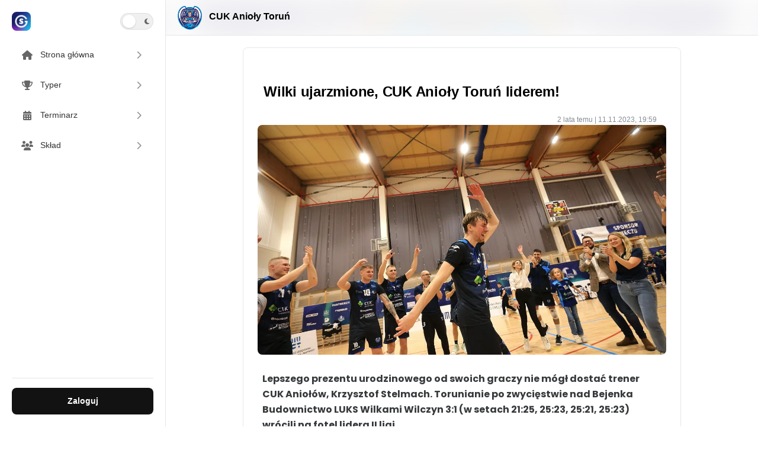

--- FILE ---
content_type: text/html; charset=UTF-8
request_url: https://anioly.sportigio.com/posts/wilki-ujarzmione-cuk-anioly-torun-liderem/218
body_size: 42909
content:
<!doctype html>
<html lang="pl">

<head>
    <!-- Required meta tags -->
    <meta charset="utf-8"><script type="text/javascript">(window.NREUM||(NREUM={})).init={privacy:{cookies_enabled:true},ajax:{deny_list:["bam.eu01.nr-data.net"]},feature_flags:["soft_nav"],distributed_tracing:{enabled:true}};(window.NREUM||(NREUM={})).loader_config={agentID:"538626069",accountID:"4163472",trustKey:"4163472",xpid:"UAcBUlJUChAFV1VTAQgPVFI=",licenseKey:"NRJS-0320d252ff5540d0aa7",applicationID:"534169826",browserID:"538626069"};;/*! For license information please see nr-loader-spa-1.308.0.min.js.LICENSE.txt */
(()=>{var e,t,r={384:(e,t,r)=>{"use strict";r.d(t,{NT:()=>a,US:()=>u,Zm:()=>o,bQ:()=>d,dV:()=>c,pV:()=>l});var n=r(6154),i=r(1863),s=r(1910);const a={beacon:"bam.nr-data.net",errorBeacon:"bam.nr-data.net"};function o(){return n.gm.NREUM||(n.gm.NREUM={}),void 0===n.gm.newrelic&&(n.gm.newrelic=n.gm.NREUM),n.gm.NREUM}function c(){let e=o();return e.o||(e.o={ST:n.gm.setTimeout,SI:n.gm.setImmediate||n.gm.setInterval,CT:n.gm.clearTimeout,XHR:n.gm.XMLHttpRequest,REQ:n.gm.Request,EV:n.gm.Event,PR:n.gm.Promise,MO:n.gm.MutationObserver,FETCH:n.gm.fetch,WS:n.gm.WebSocket},(0,s.i)(...Object.values(e.o))),e}function d(e,t){let r=o();r.initializedAgents??={},t.initializedAt={ms:(0,i.t)(),date:new Date},r.initializedAgents[e]=t}function u(e,t){o()[e]=t}function l(){return function(){let e=o();const t=e.info||{};e.info={beacon:a.beacon,errorBeacon:a.errorBeacon,...t}}(),function(){let e=o();const t=e.init||{};e.init={...t}}(),c(),function(){let e=o();const t=e.loader_config||{};e.loader_config={...t}}(),o()}},782:(e,t,r)=>{"use strict";r.d(t,{T:()=>n});const n=r(860).K7.pageViewTiming},860:(e,t,r)=>{"use strict";r.d(t,{$J:()=>u,K7:()=>c,P3:()=>d,XX:()=>i,Yy:()=>o,df:()=>s,qY:()=>n,v4:()=>a});const n="events",i="jserrors",s="browser/blobs",a="rum",o="browser/logs",c={ajax:"ajax",genericEvents:"generic_events",jserrors:i,logging:"logging",metrics:"metrics",pageAction:"page_action",pageViewEvent:"page_view_event",pageViewTiming:"page_view_timing",sessionReplay:"session_replay",sessionTrace:"session_trace",softNav:"soft_navigations",spa:"spa"},d={[c.pageViewEvent]:1,[c.pageViewTiming]:2,[c.metrics]:3,[c.jserrors]:4,[c.spa]:5,[c.ajax]:6,[c.sessionTrace]:7,[c.softNav]:8,[c.sessionReplay]:9,[c.logging]:10,[c.genericEvents]:11},u={[c.pageViewEvent]:a,[c.pageViewTiming]:n,[c.ajax]:n,[c.spa]:n,[c.softNav]:n,[c.metrics]:i,[c.jserrors]:i,[c.sessionTrace]:s,[c.sessionReplay]:s,[c.logging]:o,[c.genericEvents]:"ins"}},944:(e,t,r)=>{"use strict";r.d(t,{R:()=>i});var n=r(3241);function i(e,t){"function"==typeof console.debug&&(console.debug("New Relic Warning: https://github.com/newrelic/newrelic-browser-agent/blob/main/docs/warning-codes.md#".concat(e),t),(0,n.W)({agentIdentifier:null,drained:null,type:"data",name:"warn",feature:"warn",data:{code:e,secondary:t}}))}},993:(e,t,r)=>{"use strict";r.d(t,{A$:()=>s,ET:()=>a,TZ:()=>o,p_:()=>i});var n=r(860);const i={ERROR:"ERROR",WARN:"WARN",INFO:"INFO",DEBUG:"DEBUG",TRACE:"TRACE"},s={OFF:0,ERROR:1,WARN:2,INFO:3,DEBUG:4,TRACE:5},a="log",o=n.K7.logging},1541:(e,t,r)=>{"use strict";r.d(t,{U:()=>i,f:()=>n});const n={MFE:"MFE",BA:"BA"};function i(e,t){if(2!==t?.harvestEndpointVersion)return{};const r=t.agentRef.runtime.appMetadata.agents[0].entityGuid;return e?{"source.id":e.id,"source.name":e.name,"source.type":e.type,"parent.id":e.parent?.id||r,"parent.type":e.parent?.type||n.BA}:{"entity.guid":r,appId:t.agentRef.info.applicationID}}},1687:(e,t,r)=>{"use strict";r.d(t,{Ak:()=>d,Ze:()=>h,x3:()=>u});var n=r(3241),i=r(7836),s=r(3606),a=r(860),o=r(2646);const c={};function d(e,t){const r={staged:!1,priority:a.P3[t]||0};l(e),c[e].get(t)||c[e].set(t,r)}function u(e,t){e&&c[e]&&(c[e].get(t)&&c[e].delete(t),p(e,t,!1),c[e].size&&f(e))}function l(e){if(!e)throw new Error("agentIdentifier required");c[e]||(c[e]=new Map)}function h(e="",t="feature",r=!1){if(l(e),!e||!c[e].get(t)||r)return p(e,t);c[e].get(t).staged=!0,f(e)}function f(e){const t=Array.from(c[e]);t.every(([e,t])=>t.staged)&&(t.sort((e,t)=>e[1].priority-t[1].priority),t.forEach(([t])=>{c[e].delete(t),p(e,t)}))}function p(e,t,r=!0){const a=e?i.ee.get(e):i.ee,c=s.i.handlers;if(!a.aborted&&a.backlog&&c){if((0,n.W)({agentIdentifier:e,type:"lifecycle",name:"drain",feature:t}),r){const e=a.backlog[t],r=c[t];if(r){for(let t=0;e&&t<e.length;++t)g(e[t],r);Object.entries(r).forEach(([e,t])=>{Object.values(t||{}).forEach(t=>{t[0]?.on&&t[0]?.context()instanceof o.y&&t[0].on(e,t[1])})})}}a.isolatedBacklog||delete c[t],a.backlog[t]=null,a.emit("drain-"+t,[])}}function g(e,t){var r=e[1];Object.values(t[r]||{}).forEach(t=>{var r=e[0];if(t[0]===r){var n=t[1],i=e[3],s=e[2];n.apply(i,s)}})}},1738:(e,t,r)=>{"use strict";r.d(t,{U:()=>f,Y:()=>h});var n=r(3241),i=r(9908),s=r(1863),a=r(944),o=r(5701),c=r(3969),d=r(8362),u=r(860),l=r(4261);function h(e,t,r,s){const h=s||r;!h||h[e]&&h[e]!==d.d.prototype[e]||(h[e]=function(){(0,i.p)(c.xV,["API/"+e+"/called"],void 0,u.K7.metrics,r.ee),(0,n.W)({agentIdentifier:r.agentIdentifier,drained:!!o.B?.[r.agentIdentifier],type:"data",name:"api",feature:l.Pl+e,data:{}});try{return t.apply(this,arguments)}catch(e){(0,a.R)(23,e)}})}function f(e,t,r,n,a){const o=e.info;null===r?delete o.jsAttributes[t]:o.jsAttributes[t]=r,(a||null===r)&&(0,i.p)(l.Pl+n,[(0,s.t)(),t,r],void 0,"session",e.ee)}},1741:(e,t,r)=>{"use strict";r.d(t,{W:()=>s});var n=r(944),i=r(4261);class s{#e(e,...t){if(this[e]!==s.prototype[e])return this[e](...t);(0,n.R)(35,e)}addPageAction(e,t){return this.#e(i.hG,e,t)}register(e){return this.#e(i.eY,e)}recordCustomEvent(e,t){return this.#e(i.fF,e,t)}setPageViewName(e,t){return this.#e(i.Fw,e,t)}setCustomAttribute(e,t,r){return this.#e(i.cD,e,t,r)}noticeError(e,t){return this.#e(i.o5,e,t)}setUserId(e,t=!1){return this.#e(i.Dl,e,t)}setApplicationVersion(e){return this.#e(i.nb,e)}setErrorHandler(e){return this.#e(i.bt,e)}addRelease(e,t){return this.#e(i.k6,e,t)}log(e,t){return this.#e(i.$9,e,t)}start(){return this.#e(i.d3)}finished(e){return this.#e(i.BL,e)}recordReplay(){return this.#e(i.CH)}pauseReplay(){return this.#e(i.Tb)}addToTrace(e){return this.#e(i.U2,e)}setCurrentRouteName(e){return this.#e(i.PA,e)}interaction(e){return this.#e(i.dT,e)}wrapLogger(e,t,r){return this.#e(i.Wb,e,t,r)}measure(e,t){return this.#e(i.V1,e,t)}consent(e){return this.#e(i.Pv,e)}}},1863:(e,t,r)=>{"use strict";function n(){return Math.floor(performance.now())}r.d(t,{t:()=>n})},1910:(e,t,r)=>{"use strict";r.d(t,{i:()=>s});var n=r(944);const i=new Map;function s(...e){return e.every(e=>{if(i.has(e))return i.get(e);const t="function"==typeof e?e.toString():"",r=t.includes("[native code]"),s=t.includes("nrWrapper");return r||s||(0,n.R)(64,e?.name||t),i.set(e,r),r})}},2555:(e,t,r)=>{"use strict";r.d(t,{D:()=>o,f:()=>a});var n=r(384),i=r(8122);const s={beacon:n.NT.beacon,errorBeacon:n.NT.errorBeacon,licenseKey:void 0,applicationID:void 0,sa:void 0,queueTime:void 0,applicationTime:void 0,ttGuid:void 0,user:void 0,account:void 0,product:void 0,extra:void 0,jsAttributes:{},userAttributes:void 0,atts:void 0,transactionName:void 0,tNamePlain:void 0};function a(e){try{return!!e.licenseKey&&!!e.errorBeacon&&!!e.applicationID}catch(e){return!1}}const o=e=>(0,i.a)(e,s)},2614:(e,t,r)=>{"use strict";r.d(t,{BB:()=>a,H3:()=>n,g:()=>d,iL:()=>c,tS:()=>o,uh:()=>i,wk:()=>s});const n="NRBA",i="SESSION",s=144e5,a=18e5,o={STARTED:"session-started",PAUSE:"session-pause",RESET:"session-reset",RESUME:"session-resume",UPDATE:"session-update"},c={SAME_TAB:"same-tab",CROSS_TAB:"cross-tab"},d={OFF:0,FULL:1,ERROR:2}},2646:(e,t,r)=>{"use strict";r.d(t,{y:()=>n});class n{constructor(e){this.contextId=e}}},2843:(e,t,r)=>{"use strict";r.d(t,{G:()=>s,u:()=>i});var n=r(3878);function i(e,t=!1,r,i){(0,n.DD)("visibilitychange",function(){if(t)return void("hidden"===document.visibilityState&&e());e(document.visibilityState)},r,i)}function s(e,t,r){(0,n.sp)("pagehide",e,t,r)}},3241:(e,t,r)=>{"use strict";r.d(t,{W:()=>s});var n=r(6154);const i="newrelic";function s(e={}){try{n.gm.dispatchEvent(new CustomEvent(i,{detail:e}))}catch(e){}}},3304:(e,t,r)=>{"use strict";r.d(t,{A:()=>s});var n=r(7836);const i=()=>{const e=new WeakSet;return(t,r)=>{if("object"==typeof r&&null!==r){if(e.has(r))return;e.add(r)}return r}};function s(e){try{return JSON.stringify(e,i())??""}catch(e){try{n.ee.emit("internal-error",[e])}catch(e){}return""}}},3333:(e,t,r)=>{"use strict";r.d(t,{$v:()=>u,TZ:()=>n,Xh:()=>c,Zp:()=>i,kd:()=>d,mq:()=>o,nf:()=>a,qN:()=>s});const n=r(860).K7.genericEvents,i=["auxclick","click","copy","keydown","paste","scrollend"],s=["focus","blur"],a=4,o=1e3,c=2e3,d=["PageAction","UserAction","BrowserPerformance"],u={RESOURCES:"experimental.resources",REGISTER:"register"}},3434:(e,t,r)=>{"use strict";r.d(t,{Jt:()=>s,YM:()=>d});var n=r(7836),i=r(5607);const s="nr@original:".concat(i.W),a=50;var o=Object.prototype.hasOwnProperty,c=!1;function d(e,t){return e||(e=n.ee),r.inPlace=function(e,t,n,i,s){n||(n="");const a="-"===n.charAt(0);for(let o=0;o<t.length;o++){const c=t[o],d=e[c];l(d)||(e[c]=r(d,a?c+n:n,i,c,s))}},r.flag=s,r;function r(t,r,n,c,d){return l(t)?t:(r||(r=""),nrWrapper[s]=t,function(e,t,r){if(Object.defineProperty&&Object.keys)try{return Object.keys(e).forEach(function(r){Object.defineProperty(t,r,{get:function(){return e[r]},set:function(t){return e[r]=t,t}})}),t}catch(e){u([e],r)}for(var n in e)o.call(e,n)&&(t[n]=e[n])}(t,nrWrapper,e),nrWrapper);function nrWrapper(){var s,o,l,h;let f;try{o=this,s=[...arguments],l="function"==typeof n?n(s,o):n||{}}catch(t){u([t,"",[s,o,c],l],e)}i(r+"start",[s,o,c],l,d);const p=performance.now();let g;try{return h=t.apply(o,s),g=performance.now(),h}catch(e){throw g=performance.now(),i(r+"err",[s,o,e],l,d),f=e,f}finally{const e=g-p,t={start:p,end:g,duration:e,isLongTask:e>=a,methodName:c,thrownError:f};t.isLongTask&&i("long-task",[t,o],l,d),i(r+"end",[s,o,h],l,d)}}}function i(r,n,i,s){if(!c||t){var a=c;c=!0;try{e.emit(r,n,i,t,s)}catch(t){u([t,r,n,i],e)}c=a}}}function u(e,t){t||(t=n.ee);try{t.emit("internal-error",e)}catch(e){}}function l(e){return!(e&&"function"==typeof e&&e.apply&&!e[s])}},3606:(e,t,r)=>{"use strict";r.d(t,{i:()=>s});var n=r(9908);s.on=a;var i=s.handlers={};function s(e,t,r,s){a(s||n.d,i,e,t,r)}function a(e,t,r,i,s){s||(s="feature"),e||(e=n.d);var a=t[s]=t[s]||{};(a[r]=a[r]||[]).push([e,i])}},3738:(e,t,r)=>{"use strict";r.d(t,{He:()=>i,Kp:()=>o,Lc:()=>d,Rz:()=>u,TZ:()=>n,bD:()=>s,d3:()=>a,jx:()=>l,sl:()=>h,uP:()=>c});const n=r(860).K7.sessionTrace,i="bstResource",s="resource",a="-start",o="-end",c="fn"+a,d="fn"+o,u="pushState",l=1e3,h=3e4},3785:(e,t,r)=>{"use strict";r.d(t,{R:()=>c,b:()=>d});var n=r(9908),i=r(1863),s=r(860),a=r(3969),o=r(993);function c(e,t,r={},c=o.p_.INFO,d=!0,u,l=(0,i.t)()){(0,n.p)(a.xV,["API/logging/".concat(c.toLowerCase(),"/called")],void 0,s.K7.metrics,e),(0,n.p)(o.ET,[l,t,r,c,d,u],void 0,s.K7.logging,e)}function d(e){return"string"==typeof e&&Object.values(o.p_).some(t=>t===e.toUpperCase().trim())}},3878:(e,t,r)=>{"use strict";function n(e,t){return{capture:e,passive:!1,signal:t}}function i(e,t,r=!1,i){window.addEventListener(e,t,n(r,i))}function s(e,t,r=!1,i){document.addEventListener(e,t,n(r,i))}r.d(t,{DD:()=>s,jT:()=>n,sp:()=>i})},3962:(e,t,r)=>{"use strict";r.d(t,{AM:()=>a,O2:()=>l,OV:()=>s,Qu:()=>h,TZ:()=>c,ih:()=>f,pP:()=>o,t1:()=>u,tC:()=>i,wD:()=>d});var n=r(860);const i=["click","keydown","submit"],s="popstate",a="api",o="initialPageLoad",c=n.K7.softNav,d=5e3,u=500,l={INITIAL_PAGE_LOAD:"",ROUTE_CHANGE:1,UNSPECIFIED:2},h={INTERACTION:1,AJAX:2,CUSTOM_END:3,CUSTOM_TRACER:4},f={IP:"in progress",PF:"pending finish",FIN:"finished",CAN:"cancelled"}},3969:(e,t,r)=>{"use strict";r.d(t,{TZ:()=>n,XG:()=>o,rs:()=>i,xV:()=>a,z_:()=>s});const n=r(860).K7.metrics,i="sm",s="cm",a="storeSupportabilityMetrics",o="storeEventMetrics"},4234:(e,t,r)=>{"use strict";r.d(t,{W:()=>s});var n=r(7836),i=r(1687);class s{constructor(e,t){this.agentIdentifier=e,this.ee=n.ee.get(e),this.featureName=t,this.blocked=!1}deregisterDrain(){(0,i.x3)(this.agentIdentifier,this.featureName)}}},4261:(e,t,r)=>{"use strict";r.d(t,{$9:()=>u,BL:()=>c,CH:()=>p,Dl:()=>R,Fw:()=>w,PA:()=>v,Pl:()=>n,Pv:()=>A,Tb:()=>h,U2:()=>a,V1:()=>E,Wb:()=>T,bt:()=>y,cD:()=>b,d3:()=>x,dT:()=>d,eY:()=>g,fF:()=>f,hG:()=>s,hw:()=>i,k6:()=>o,nb:()=>m,o5:()=>l});const n="api-",i=n+"ixn-",s="addPageAction",a="addToTrace",o="addRelease",c="finished",d="interaction",u="log",l="noticeError",h="pauseReplay",f="recordCustomEvent",p="recordReplay",g="register",m="setApplicationVersion",v="setCurrentRouteName",b="setCustomAttribute",y="setErrorHandler",w="setPageViewName",R="setUserId",x="start",T="wrapLogger",E="measure",A="consent"},5205:(e,t,r)=>{"use strict";r.d(t,{j:()=>S});var n=r(384),i=r(1741);var s=r(2555),a=r(3333);const o=e=>{if(!e||"string"!=typeof e)return!1;try{document.createDocumentFragment().querySelector(e)}catch{return!1}return!0};var c=r(2614),d=r(944),u=r(8122);const l="[data-nr-mask]",h=e=>(0,u.a)(e,(()=>{const e={feature_flags:[],experimental:{allow_registered_children:!1,resources:!1},mask_selector:"*",block_selector:"[data-nr-block]",mask_input_options:{color:!1,date:!1,"datetime-local":!1,email:!1,month:!1,number:!1,range:!1,search:!1,tel:!1,text:!1,time:!1,url:!1,week:!1,textarea:!1,select:!1,password:!0}};return{ajax:{deny_list:void 0,block_internal:!0,enabled:!0,autoStart:!0},api:{get allow_registered_children(){return e.feature_flags.includes(a.$v.REGISTER)||e.experimental.allow_registered_children},set allow_registered_children(t){e.experimental.allow_registered_children=t},duplicate_registered_data:!1},browser_consent_mode:{enabled:!1},distributed_tracing:{enabled:void 0,exclude_newrelic_header:void 0,cors_use_newrelic_header:void 0,cors_use_tracecontext_headers:void 0,allowed_origins:void 0},get feature_flags(){return e.feature_flags},set feature_flags(t){e.feature_flags=t},generic_events:{enabled:!0,autoStart:!0},harvest:{interval:30},jserrors:{enabled:!0,autoStart:!0},logging:{enabled:!0,autoStart:!0},metrics:{enabled:!0,autoStart:!0},obfuscate:void 0,page_action:{enabled:!0},page_view_event:{enabled:!0,autoStart:!0},page_view_timing:{enabled:!0,autoStart:!0},performance:{capture_marks:!1,capture_measures:!1,capture_detail:!0,resources:{get enabled(){return e.feature_flags.includes(a.$v.RESOURCES)||e.experimental.resources},set enabled(t){e.experimental.resources=t},asset_types:[],first_party_domains:[],ignore_newrelic:!0}},privacy:{cookies_enabled:!0},proxy:{assets:void 0,beacon:void 0},session:{expiresMs:c.wk,inactiveMs:c.BB},session_replay:{autoStart:!0,enabled:!1,preload:!1,sampling_rate:10,error_sampling_rate:100,collect_fonts:!1,inline_images:!1,fix_stylesheets:!0,mask_all_inputs:!0,get mask_text_selector(){return e.mask_selector},set mask_text_selector(t){o(t)?e.mask_selector="".concat(t,",").concat(l):""===t||null===t?e.mask_selector=l:(0,d.R)(5,t)},get block_class(){return"nr-block"},get ignore_class(){return"nr-ignore"},get mask_text_class(){return"nr-mask"},get block_selector(){return e.block_selector},set block_selector(t){o(t)?e.block_selector+=",".concat(t):""!==t&&(0,d.R)(6,t)},get mask_input_options(){return e.mask_input_options},set mask_input_options(t){t&&"object"==typeof t?e.mask_input_options={...t,password:!0}:(0,d.R)(7,t)}},session_trace:{enabled:!0,autoStart:!0},soft_navigations:{enabled:!0,autoStart:!0},spa:{enabled:!0,autoStart:!0},ssl:void 0,user_actions:{enabled:!0,elementAttributes:["id","className","tagName","type"]}}})());var f=r(6154),p=r(9324);let g=0;const m={buildEnv:p.F3,distMethod:p.Xs,version:p.xv,originTime:f.WN},v={consented:!1},b={appMetadata:{},get consented(){return this.session?.state?.consent||v.consented},set consented(e){v.consented=e},customTransaction:void 0,denyList:void 0,disabled:!1,harvester:void 0,isolatedBacklog:!1,isRecording:!1,loaderType:void 0,maxBytes:3e4,obfuscator:void 0,onerror:void 0,ptid:void 0,releaseIds:{},session:void 0,timeKeeper:void 0,registeredEntities:[],jsAttributesMetadata:{bytes:0},get harvestCount(){return++g}},y=e=>{const t=(0,u.a)(e,b),r=Object.keys(m).reduce((e,t)=>(e[t]={value:m[t],writable:!1,configurable:!0,enumerable:!0},e),{});return Object.defineProperties(t,r)};var w=r(5701);const R=e=>{const t=e.startsWith("http");e+="/",r.p=t?e:"https://"+e};var x=r(7836),T=r(3241);const E={accountID:void 0,trustKey:void 0,agentID:void 0,licenseKey:void 0,applicationID:void 0,xpid:void 0},A=e=>(0,u.a)(e,E),_=new Set;function S(e,t={},r,a){let{init:o,info:c,loader_config:d,runtime:u={},exposed:l=!0}=t;if(!c){const e=(0,n.pV)();o=e.init,c=e.info,d=e.loader_config}e.init=h(o||{}),e.loader_config=A(d||{}),c.jsAttributes??={},f.bv&&(c.jsAttributes.isWorker=!0),e.info=(0,s.D)(c);const p=e.init,g=[c.beacon,c.errorBeacon];_.has(e.agentIdentifier)||(p.proxy.assets&&(R(p.proxy.assets),g.push(p.proxy.assets)),p.proxy.beacon&&g.push(p.proxy.beacon),e.beacons=[...g],function(e){const t=(0,n.pV)();Object.getOwnPropertyNames(i.W.prototype).forEach(r=>{const n=i.W.prototype[r];if("function"!=typeof n||"constructor"===n)return;let s=t[r];e[r]&&!1!==e.exposed&&"micro-agent"!==e.runtime?.loaderType&&(t[r]=(...t)=>{const n=e[r](...t);return s?s(...t):n})})}(e),(0,n.US)("activatedFeatures",w.B)),u.denyList=[...p.ajax.deny_list||[],...p.ajax.block_internal?g:[]],u.ptid=e.agentIdentifier,u.loaderType=r,e.runtime=y(u),_.has(e.agentIdentifier)||(e.ee=x.ee.get(e.agentIdentifier),e.exposed=l,(0,T.W)({agentIdentifier:e.agentIdentifier,drained:!!w.B?.[e.agentIdentifier],type:"lifecycle",name:"initialize",feature:void 0,data:e.config})),_.add(e.agentIdentifier)}},5270:(e,t,r)=>{"use strict";r.d(t,{Aw:()=>a,SR:()=>s,rF:()=>o});var n=r(384),i=r(7767);function s(e){return!!(0,n.dV)().o.MO&&(0,i.V)(e)&&!0===e?.session_trace.enabled}function a(e){return!0===e?.session_replay.preload&&s(e)}function o(e,t){try{if("string"==typeof t?.type){if("password"===t.type.toLowerCase())return"*".repeat(e?.length||0);if(void 0!==t?.dataset?.nrUnmask||t?.classList?.contains("nr-unmask"))return e}}catch(e){}return"string"==typeof e?e.replace(/[\S]/g,"*"):"*".repeat(e?.length||0)}},5289:(e,t,r)=>{"use strict";r.d(t,{GG:()=>a,Qr:()=>c,sB:()=>o});var n=r(3878),i=r(6389);function s(){return"undefined"==typeof document||"complete"===document.readyState}function a(e,t){if(s())return e();const r=(0,i.J)(e),a=setInterval(()=>{s()&&(clearInterval(a),r())},500);(0,n.sp)("load",r,t)}function o(e){if(s())return e();(0,n.DD)("DOMContentLoaded",e)}function c(e){if(s())return e();(0,n.sp)("popstate",e)}},5607:(e,t,r)=>{"use strict";r.d(t,{W:()=>n});const n=(0,r(9566).bz)()},5701:(e,t,r)=>{"use strict";r.d(t,{B:()=>s,t:()=>a});var n=r(3241);const i=new Set,s={};function a(e,t){const r=t.agentIdentifier;s[r]??={},e&&"object"==typeof e&&(i.has(r)||(t.ee.emit("rumresp",[e]),s[r]=e,i.add(r),(0,n.W)({agentIdentifier:r,loaded:!0,drained:!0,type:"lifecycle",name:"load",feature:void 0,data:e})))}},6154:(e,t,r)=>{"use strict";r.d(t,{OF:()=>d,RI:()=>i,WN:()=>h,bv:()=>s,eN:()=>f,gm:()=>a,lR:()=>l,m:()=>c,mw:()=>o,sb:()=>u});var n=r(1863);const i="undefined"!=typeof window&&!!window.document,s="undefined"!=typeof WorkerGlobalScope&&("undefined"!=typeof self&&self instanceof WorkerGlobalScope&&self.navigator instanceof WorkerNavigator||"undefined"!=typeof globalThis&&globalThis instanceof WorkerGlobalScope&&globalThis.navigator instanceof WorkerNavigator),a=i?window:"undefined"!=typeof WorkerGlobalScope&&("undefined"!=typeof self&&self instanceof WorkerGlobalScope&&self||"undefined"!=typeof globalThis&&globalThis instanceof WorkerGlobalScope&&globalThis),o=Boolean("hidden"===a?.document?.visibilityState),c=""+a?.location,d=/iPad|iPhone|iPod/.test(a.navigator?.userAgent),u=d&&"undefined"==typeof SharedWorker,l=(()=>{const e=a.navigator?.userAgent?.match(/Firefox[/\s](\d+\.\d+)/);return Array.isArray(e)&&e.length>=2?+e[1]:0})(),h=Date.now()-(0,n.t)(),f=()=>"undefined"!=typeof PerformanceNavigationTiming&&a?.performance?.getEntriesByType("navigation")?.[0]?.responseStart},6344:(e,t,r)=>{"use strict";r.d(t,{BB:()=>u,Qb:()=>l,TZ:()=>i,Ug:()=>a,Vh:()=>s,_s:()=>o,bc:()=>d,yP:()=>c});var n=r(2614);const i=r(860).K7.sessionReplay,s="errorDuringReplay",a=.12,o={DomContentLoaded:0,Load:1,FullSnapshot:2,IncrementalSnapshot:3,Meta:4,Custom:5},c={[n.g.ERROR]:15e3,[n.g.FULL]:3e5,[n.g.OFF]:0},d={RESET:{message:"Session was reset",sm:"Reset"},IMPORT:{message:"Recorder failed to import",sm:"Import"},TOO_MANY:{message:"429: Too Many Requests",sm:"Too-Many"},TOO_BIG:{message:"Payload was too large",sm:"Too-Big"},CROSS_TAB:{message:"Session Entity was set to OFF on another tab",sm:"Cross-Tab"},ENTITLEMENTS:{message:"Session Replay is not allowed and will not be started",sm:"Entitlement"}},u=5e3,l={API:"api",RESUME:"resume",SWITCH_TO_FULL:"switchToFull",INITIALIZE:"initialize",PRELOAD:"preload"}},6389:(e,t,r)=>{"use strict";function n(e,t=500,r={}){const n=r?.leading||!1;let i;return(...r)=>{n&&void 0===i&&(e.apply(this,r),i=setTimeout(()=>{i=clearTimeout(i)},t)),n||(clearTimeout(i),i=setTimeout(()=>{e.apply(this,r)},t))}}function i(e){let t=!1;return(...r)=>{t||(t=!0,e.apply(this,r))}}r.d(t,{J:()=>i,s:()=>n})},6630:(e,t,r)=>{"use strict";r.d(t,{T:()=>n});const n=r(860).K7.pageViewEvent},6774:(e,t,r)=>{"use strict";r.d(t,{T:()=>n});const n=r(860).K7.jserrors},7295:(e,t,r)=>{"use strict";r.d(t,{Xv:()=>a,gX:()=>i,iW:()=>s});var n=[];function i(e){if(!e||s(e))return!1;if(0===n.length)return!0;if("*"===n[0].hostname)return!1;for(var t=0;t<n.length;t++){var r=n[t];if(r.hostname.test(e.hostname)&&r.pathname.test(e.pathname))return!1}return!0}function s(e){return void 0===e.hostname}function a(e){if(n=[],e&&e.length)for(var t=0;t<e.length;t++){let r=e[t];if(!r)continue;if("*"===r)return void(n=[{hostname:"*"}]);0===r.indexOf("http://")?r=r.substring(7):0===r.indexOf("https://")&&(r=r.substring(8));const i=r.indexOf("/");let s,a;i>0?(s=r.substring(0,i),a=r.substring(i)):(s=r,a="*");let[c]=s.split(":");n.push({hostname:o(c),pathname:o(a,!0)})}}function o(e,t=!1){const r=e.replace(/[.+?^${}()|[\]\\]/g,e=>"\\"+e).replace(/\*/g,".*?");return new RegExp((t?"^":"")+r+"$")}},7485:(e,t,r)=>{"use strict";r.d(t,{D:()=>i});var n=r(6154);function i(e){if(0===(e||"").indexOf("data:"))return{protocol:"data"};try{const t=new URL(e,location.href),r={port:t.port,hostname:t.hostname,pathname:t.pathname,search:t.search,protocol:t.protocol.slice(0,t.protocol.indexOf(":")),sameOrigin:t.protocol===n.gm?.location?.protocol&&t.host===n.gm?.location?.host};return r.port&&""!==r.port||("http:"===t.protocol&&(r.port="80"),"https:"===t.protocol&&(r.port="443")),r.pathname&&""!==r.pathname?r.pathname.startsWith("/")||(r.pathname="/".concat(r.pathname)):r.pathname="/",r}catch(e){return{}}}},7699:(e,t,r)=>{"use strict";r.d(t,{It:()=>s,KC:()=>o,No:()=>i,qh:()=>a});var n=r(860);const i=16e3,s=1e6,a="SESSION_ERROR",o={[n.K7.logging]:!0,[n.K7.genericEvents]:!1,[n.K7.jserrors]:!1,[n.K7.ajax]:!1}},7767:(e,t,r)=>{"use strict";r.d(t,{V:()=>i});var n=r(6154);const i=e=>n.RI&&!0===e?.privacy.cookies_enabled},7836:(e,t,r)=>{"use strict";r.d(t,{P:()=>o,ee:()=>c});var n=r(384),i=r(8990),s=r(2646),a=r(5607);const o="nr@context:".concat(a.W),c=function e(t,r){var n={},a={},u={},l=!1;try{l=16===r.length&&d.initializedAgents?.[r]?.runtime.isolatedBacklog}catch(e){}var h={on:p,addEventListener:p,removeEventListener:function(e,t){var r=n[e];if(!r)return;for(var i=0;i<r.length;i++)r[i]===t&&r.splice(i,1)},emit:function(e,r,n,i,s){!1!==s&&(s=!0);if(c.aborted&&!i)return;t&&s&&t.emit(e,r,n);var o=f(n);g(e).forEach(e=>{e.apply(o,r)});var d=v()[a[e]];d&&d.push([h,e,r,o]);return o},get:m,listeners:g,context:f,buffer:function(e,t){const r=v();if(t=t||"feature",h.aborted)return;Object.entries(e||{}).forEach(([e,n])=>{a[n]=t,t in r||(r[t]=[])})},abort:function(){h._aborted=!0,Object.keys(h.backlog).forEach(e=>{delete h.backlog[e]})},isBuffering:function(e){return!!v()[a[e]]},debugId:r,backlog:l?{}:t&&"object"==typeof t.backlog?t.backlog:{},isolatedBacklog:l};return Object.defineProperty(h,"aborted",{get:()=>{let e=h._aborted||!1;return e||(t&&(e=t.aborted),e)}}),h;function f(e){return e&&e instanceof s.y?e:e?(0,i.I)(e,o,()=>new s.y(o)):new s.y(o)}function p(e,t){n[e]=g(e).concat(t)}function g(e){return n[e]||[]}function m(t){return u[t]=u[t]||e(h,t)}function v(){return h.backlog}}(void 0,"globalEE"),d=(0,n.Zm)();d.ee||(d.ee=c)},8122:(e,t,r)=>{"use strict";r.d(t,{a:()=>i});var n=r(944);function i(e,t){try{if(!e||"object"!=typeof e)return(0,n.R)(3);if(!t||"object"!=typeof t)return(0,n.R)(4);const r=Object.create(Object.getPrototypeOf(t),Object.getOwnPropertyDescriptors(t)),s=0===Object.keys(r).length?e:r;for(let a in s)if(void 0!==e[a])try{if(null===e[a]){r[a]=null;continue}Array.isArray(e[a])&&Array.isArray(t[a])?r[a]=Array.from(new Set([...e[a],...t[a]])):"object"==typeof e[a]&&"object"==typeof t[a]?r[a]=i(e[a],t[a]):r[a]=e[a]}catch(e){r[a]||(0,n.R)(1,e)}return r}catch(e){(0,n.R)(2,e)}}},8139:(e,t,r)=>{"use strict";r.d(t,{u:()=>h});var n=r(7836),i=r(3434),s=r(8990),a=r(6154);const o={},c=a.gm.XMLHttpRequest,d="addEventListener",u="removeEventListener",l="nr@wrapped:".concat(n.P);function h(e){var t=function(e){return(e||n.ee).get("events")}(e);if(o[t.debugId]++)return t;o[t.debugId]=1;var r=(0,i.YM)(t,!0);function h(e){r.inPlace(e,[d,u],"-",p)}function p(e,t){return e[1]}return"getPrototypeOf"in Object&&(a.RI&&f(document,h),c&&f(c.prototype,h),f(a.gm,h)),t.on(d+"-start",function(e,t){var n=e[1];if(null!==n&&("function"==typeof n||"object"==typeof n)&&"newrelic"!==e[0]){var i=(0,s.I)(n,l,function(){var e={object:function(){if("function"!=typeof n.handleEvent)return;return n.handleEvent.apply(n,arguments)},function:n}[typeof n];return e?r(e,"fn-",null,e.name||"anonymous"):n});this.wrapped=e[1]=i}}),t.on(u+"-start",function(e){e[1]=this.wrapped||e[1]}),t}function f(e,t,...r){let n=e;for(;"object"==typeof n&&!Object.prototype.hasOwnProperty.call(n,d);)n=Object.getPrototypeOf(n);n&&t(n,...r)}},8362:(e,t,r)=>{"use strict";r.d(t,{d:()=>s});var n=r(9566),i=r(1741);class s extends i.W{agentIdentifier=(0,n.LA)(16)}},8374:(e,t,r)=>{r.nc=(()=>{try{return document?.currentScript?.nonce}catch(e){}return""})()},8990:(e,t,r)=>{"use strict";r.d(t,{I:()=>i});var n=Object.prototype.hasOwnProperty;function i(e,t,r){if(n.call(e,t))return e[t];var i=r();if(Object.defineProperty&&Object.keys)try{return Object.defineProperty(e,t,{value:i,writable:!0,enumerable:!1}),i}catch(e){}return e[t]=i,i}},9119:(e,t,r)=>{"use strict";r.d(t,{L:()=>s});var n=/([^?#]*)[^#]*(#[^?]*|$).*/,i=/([^?#]*)().*/;function s(e,t){return e?e.replace(t?n:i,"$1$2"):e}},9300:(e,t,r)=>{"use strict";r.d(t,{T:()=>n});const n=r(860).K7.ajax},9324:(e,t,r)=>{"use strict";r.d(t,{AJ:()=>a,F3:()=>i,Xs:()=>s,Yq:()=>o,xv:()=>n});const n="1.308.0",i="PROD",s="CDN",a="@newrelic/rrweb",o="1.0.1"},9566:(e,t,r)=>{"use strict";r.d(t,{LA:()=>o,ZF:()=>c,bz:()=>a,el:()=>d});var n=r(6154);const i="xxxxxxxx-xxxx-4xxx-yxxx-xxxxxxxxxxxx";function s(e,t){return e?15&e[t]:16*Math.random()|0}function a(){const e=n.gm?.crypto||n.gm?.msCrypto;let t,r=0;return e&&e.getRandomValues&&(t=e.getRandomValues(new Uint8Array(30))),i.split("").map(e=>"x"===e?s(t,r++).toString(16):"y"===e?(3&s()|8).toString(16):e).join("")}function o(e){const t=n.gm?.crypto||n.gm?.msCrypto;let r,i=0;t&&t.getRandomValues&&(r=t.getRandomValues(new Uint8Array(e)));const a=[];for(var o=0;o<e;o++)a.push(s(r,i++).toString(16));return a.join("")}function c(){return o(16)}function d(){return o(32)}},9908:(e,t,r)=>{"use strict";r.d(t,{d:()=>n,p:()=>i});var n=r(7836).ee.get("handle");function i(e,t,r,i,s){s?(s.buffer([e],i),s.emit(e,t,r)):(n.buffer([e],i),n.emit(e,t,r))}}},n={};function i(e){var t=n[e];if(void 0!==t)return t.exports;var s=n[e]={exports:{}};return r[e](s,s.exports,i),s.exports}i.m=r,i.d=(e,t)=>{for(var r in t)i.o(t,r)&&!i.o(e,r)&&Object.defineProperty(e,r,{enumerable:!0,get:t[r]})},i.f={},i.e=e=>Promise.all(Object.keys(i.f).reduce((t,r)=>(i.f[r](e,t),t),[])),i.u=e=>({212:"nr-spa-compressor",249:"nr-spa-recorder",478:"nr-spa"}[e]+"-1.308.0.min.js"),i.o=(e,t)=>Object.prototype.hasOwnProperty.call(e,t),e={},t="NRBA-1.308.0.PROD:",i.l=(r,n,s,a)=>{if(e[r])e[r].push(n);else{var o,c;if(void 0!==s)for(var d=document.getElementsByTagName("script"),u=0;u<d.length;u++){var l=d[u];if(l.getAttribute("src")==r||l.getAttribute("data-webpack")==t+s){o=l;break}}if(!o){c=!0;var h={478:"sha512-RSfSVnmHk59T/uIPbdSE0LPeqcEdF4/+XhfJdBuccH5rYMOEZDhFdtnh6X6nJk7hGpzHd9Ujhsy7lZEz/ORYCQ==",249:"sha512-ehJXhmntm85NSqW4MkhfQqmeKFulra3klDyY0OPDUE+sQ3GokHlPh1pmAzuNy//3j4ac6lzIbmXLvGQBMYmrkg==",212:"sha512-B9h4CR46ndKRgMBcK+j67uSR2RCnJfGefU+A7FrgR/k42ovXy5x/MAVFiSvFxuVeEk/pNLgvYGMp1cBSK/G6Fg=="};(o=document.createElement("script")).charset="utf-8",i.nc&&o.setAttribute("nonce",i.nc),o.setAttribute("data-webpack",t+s),o.src=r,0!==o.src.indexOf(window.location.origin+"/")&&(o.crossOrigin="anonymous"),h[a]&&(o.integrity=h[a])}e[r]=[n];var f=(t,n)=>{o.onerror=o.onload=null,clearTimeout(p);var i=e[r];if(delete e[r],o.parentNode&&o.parentNode.removeChild(o),i&&i.forEach(e=>e(n)),t)return t(n)},p=setTimeout(f.bind(null,void 0,{type:"timeout",target:o}),12e4);o.onerror=f.bind(null,o.onerror),o.onload=f.bind(null,o.onload),c&&document.head.appendChild(o)}},i.r=e=>{"undefined"!=typeof Symbol&&Symbol.toStringTag&&Object.defineProperty(e,Symbol.toStringTag,{value:"Module"}),Object.defineProperty(e,"__esModule",{value:!0})},i.p="https://js-agent.newrelic.com/",(()=>{var e={38:0,788:0};i.f.j=(t,r)=>{var n=i.o(e,t)?e[t]:void 0;if(0!==n)if(n)r.push(n[2]);else{var s=new Promise((r,i)=>n=e[t]=[r,i]);r.push(n[2]=s);var a=i.p+i.u(t),o=new Error;i.l(a,r=>{if(i.o(e,t)&&(0!==(n=e[t])&&(e[t]=void 0),n)){var s=r&&("load"===r.type?"missing":r.type),a=r&&r.target&&r.target.src;o.message="Loading chunk "+t+" failed: ("+s+": "+a+")",o.name="ChunkLoadError",o.type=s,o.request=a,n[1](o)}},"chunk-"+t,t)}};var t=(t,r)=>{var n,s,[a,o,c]=r,d=0;if(a.some(t=>0!==e[t])){for(n in o)i.o(o,n)&&(i.m[n]=o[n]);if(c)c(i)}for(t&&t(r);d<a.length;d++)s=a[d],i.o(e,s)&&e[s]&&e[s][0](),e[s]=0},r=self["webpackChunk:NRBA-1.308.0.PROD"]=self["webpackChunk:NRBA-1.308.0.PROD"]||[];r.forEach(t.bind(null,0)),r.push=t.bind(null,r.push.bind(r))})(),(()=>{"use strict";i(8374);var e=i(8362),t=i(860);const r=Object.values(t.K7);var n=i(5205);var s=i(9908),a=i(1863),o=i(4261),c=i(1738);var d=i(1687),u=i(4234),l=i(5289),h=i(6154),f=i(944),p=i(5270),g=i(7767),m=i(6389),v=i(7699);class b extends u.W{constructor(e,t){super(e.agentIdentifier,t),this.agentRef=e,this.abortHandler=void 0,this.featAggregate=void 0,this.loadedSuccessfully=void 0,this.onAggregateImported=new Promise(e=>{this.loadedSuccessfully=e}),this.deferred=Promise.resolve(),!1===e.init[this.featureName].autoStart?this.deferred=new Promise((t,r)=>{this.ee.on("manual-start-all",(0,m.J)(()=>{(0,d.Ak)(e.agentIdentifier,this.featureName),t()}))}):(0,d.Ak)(e.agentIdentifier,t)}importAggregator(e,t,r={}){if(this.featAggregate)return;const n=async()=>{let n;await this.deferred;try{if((0,g.V)(e.init)){const{setupAgentSession:t}=await i.e(478).then(i.bind(i,8766));n=t(e)}}catch(e){(0,f.R)(20,e),this.ee.emit("internal-error",[e]),(0,s.p)(v.qh,[e],void 0,this.featureName,this.ee)}try{if(!this.#t(this.featureName,n,e.init))return(0,d.Ze)(this.agentIdentifier,this.featureName),void this.loadedSuccessfully(!1);const{Aggregate:i}=await t();this.featAggregate=new i(e,r),e.runtime.harvester.initializedAggregates.push(this.featAggregate),this.loadedSuccessfully(!0)}catch(e){(0,f.R)(34,e),this.abortHandler?.(),(0,d.Ze)(this.agentIdentifier,this.featureName,!0),this.loadedSuccessfully(!1),this.ee&&this.ee.abort()}};h.RI?(0,l.GG)(()=>n(),!0):n()}#t(e,r,n){if(this.blocked)return!1;switch(e){case t.K7.sessionReplay:return(0,p.SR)(n)&&!!r;case t.K7.sessionTrace:return!!r;default:return!0}}}var y=i(6630),w=i(2614),R=i(3241);class x extends b{static featureName=y.T;constructor(e){var t;super(e,y.T),this.setupInspectionEvents(e.agentIdentifier),t=e,(0,c.Y)(o.Fw,function(e,r){"string"==typeof e&&("/"!==e.charAt(0)&&(e="/"+e),t.runtime.customTransaction=(r||"http://custom.transaction")+e,(0,s.p)(o.Pl+o.Fw,[(0,a.t)()],void 0,void 0,t.ee))},t),this.importAggregator(e,()=>i.e(478).then(i.bind(i,2467)))}setupInspectionEvents(e){const t=(t,r)=>{t&&(0,R.W)({agentIdentifier:e,timeStamp:t.timeStamp,loaded:"complete"===t.target.readyState,type:"window",name:r,data:t.target.location+""})};(0,l.sB)(e=>{t(e,"DOMContentLoaded")}),(0,l.GG)(e=>{t(e,"load")}),(0,l.Qr)(e=>{t(e,"navigate")}),this.ee.on(w.tS.UPDATE,(t,r)=>{(0,R.W)({agentIdentifier:e,type:"lifecycle",name:"session",data:r})})}}var T=i(384);class E extends e.d{constructor(e){var t;(super(),h.gm)?(this.features={},(0,T.bQ)(this.agentIdentifier,this),this.desiredFeatures=new Set(e.features||[]),this.desiredFeatures.add(x),(0,n.j)(this,e,e.loaderType||"agent"),t=this,(0,c.Y)(o.cD,function(e,r,n=!1){if("string"==typeof e){if(["string","number","boolean"].includes(typeof r)||null===r)return(0,c.U)(t,e,r,o.cD,n);(0,f.R)(40,typeof r)}else(0,f.R)(39,typeof e)},t),function(e){(0,c.Y)(o.Dl,function(t,r=!1){if("string"!=typeof t&&null!==t)return void(0,f.R)(41,typeof t);const n=e.info.jsAttributes["enduser.id"];r&&null!=n&&n!==t?(0,s.p)(o.Pl+"setUserIdAndResetSession",[t],void 0,"session",e.ee):(0,c.U)(e,"enduser.id",t,o.Dl,!0)},e)}(this),function(e){(0,c.Y)(o.nb,function(t){if("string"==typeof t||null===t)return(0,c.U)(e,"application.version",t,o.nb,!1);(0,f.R)(42,typeof t)},e)}(this),function(e){(0,c.Y)(o.d3,function(){e.ee.emit("manual-start-all")},e)}(this),function(e){(0,c.Y)(o.Pv,function(t=!0){if("boolean"==typeof t){if((0,s.p)(o.Pl+o.Pv,[t],void 0,"session",e.ee),e.runtime.consented=t,t){const t=e.features.page_view_event;t.onAggregateImported.then(e=>{const r=t.featAggregate;e&&!r.sentRum&&r.sendRum()})}}else(0,f.R)(65,typeof t)},e)}(this),this.run()):(0,f.R)(21)}get config(){return{info:this.info,init:this.init,loader_config:this.loader_config,runtime:this.runtime}}get api(){return this}run(){try{const e=function(e){const t={};return r.forEach(r=>{t[r]=!!e[r]?.enabled}),t}(this.init),n=[...this.desiredFeatures];n.sort((e,r)=>t.P3[e.featureName]-t.P3[r.featureName]),n.forEach(r=>{if(!e[r.featureName]&&r.featureName!==t.K7.pageViewEvent)return;if(r.featureName===t.K7.spa)return void(0,f.R)(67);const n=function(e){switch(e){case t.K7.ajax:return[t.K7.jserrors];case t.K7.sessionTrace:return[t.K7.ajax,t.K7.pageViewEvent];case t.K7.sessionReplay:return[t.K7.sessionTrace];case t.K7.pageViewTiming:return[t.K7.pageViewEvent];default:return[]}}(r.featureName).filter(e=>!(e in this.features));n.length>0&&(0,f.R)(36,{targetFeature:r.featureName,missingDependencies:n}),this.features[r.featureName]=new r(this)})}catch(e){(0,f.R)(22,e);for(const e in this.features)this.features[e].abortHandler?.();const t=(0,T.Zm)();delete t.initializedAgents[this.agentIdentifier]?.features,delete this.sharedAggregator;return t.ee.get(this.agentIdentifier).abort(),!1}}}var A=i(2843),_=i(782);class S extends b{static featureName=_.T;constructor(e){super(e,_.T),h.RI&&((0,A.u)(()=>(0,s.p)("docHidden",[(0,a.t)()],void 0,_.T,this.ee),!0),(0,A.G)(()=>(0,s.p)("winPagehide",[(0,a.t)()],void 0,_.T,this.ee)),this.importAggregator(e,()=>i.e(478).then(i.bind(i,9917))))}}var O=i(3969);class I extends b{static featureName=O.TZ;constructor(e){super(e,O.TZ),h.RI&&document.addEventListener("securitypolicyviolation",e=>{(0,s.p)(O.xV,["Generic/CSPViolation/Detected"],void 0,this.featureName,this.ee)}),this.importAggregator(e,()=>i.e(478).then(i.bind(i,6555)))}}var N=i(6774),P=i(3878),k=i(3304);class D{constructor(e,t,r,n,i){this.name="UncaughtError",this.message="string"==typeof e?e:(0,k.A)(e),this.sourceURL=t,this.line=r,this.column=n,this.__newrelic=i}}function C(e){return M(e)?e:new D(void 0!==e?.message?e.message:e,e?.filename||e?.sourceURL,e?.lineno||e?.line,e?.colno||e?.col,e?.__newrelic,e?.cause)}function j(e){const t="Unhandled Promise Rejection: ";if(!e?.reason)return;if(M(e.reason)){try{e.reason.message.startsWith(t)||(e.reason.message=t+e.reason.message)}catch(e){}return C(e.reason)}const r=C(e.reason);return(r.message||"").startsWith(t)||(r.message=t+r.message),r}function L(e){if(e.error instanceof SyntaxError&&!/:\d+$/.test(e.error.stack?.trim())){const t=new D(e.message,e.filename,e.lineno,e.colno,e.error.__newrelic,e.cause);return t.name=SyntaxError.name,t}return M(e.error)?e.error:C(e)}function M(e){return e instanceof Error&&!!e.stack}function H(e,r,n,i,o=(0,a.t)()){"string"==typeof e&&(e=new Error(e)),(0,s.p)("err",[e,o,!1,r,n.runtime.isRecording,void 0,i],void 0,t.K7.jserrors,n.ee),(0,s.p)("uaErr",[],void 0,t.K7.genericEvents,n.ee)}var B=i(1541),K=i(993),W=i(3785);function U(e,{customAttributes:t={},level:r=K.p_.INFO}={},n,i,s=(0,a.t)()){(0,W.R)(n.ee,e,t,r,!1,i,s)}function F(e,r,n,i,c=(0,a.t)()){(0,s.p)(o.Pl+o.hG,[c,e,r,i],void 0,t.K7.genericEvents,n.ee)}function V(e,r,n,i,c=(0,a.t)()){const{start:d,end:u,customAttributes:l}=r||{},h={customAttributes:l||{}};if("object"!=typeof h.customAttributes||"string"!=typeof e||0===e.length)return void(0,f.R)(57);const p=(e,t)=>null==e?t:"number"==typeof e?e:e instanceof PerformanceMark?e.startTime:Number.NaN;if(h.start=p(d,0),h.end=p(u,c),Number.isNaN(h.start)||Number.isNaN(h.end))(0,f.R)(57);else{if(h.duration=h.end-h.start,!(h.duration<0))return(0,s.p)(o.Pl+o.V1,[h,e,i],void 0,t.K7.genericEvents,n.ee),h;(0,f.R)(58)}}function G(e,r={},n,i,c=(0,a.t)()){(0,s.p)(o.Pl+o.fF,[c,e,r,i],void 0,t.K7.genericEvents,n.ee)}function z(e){(0,c.Y)(o.eY,function(t){return Y(e,t)},e)}function Y(e,r,n){(0,f.R)(54,"newrelic.register"),r||={},r.type=B.f.MFE,r.licenseKey||=e.info.licenseKey,r.blocked=!1,r.parent=n||{},Array.isArray(r.tags)||(r.tags=[]);const i={};r.tags.forEach(e=>{"name"!==e&&"id"!==e&&(i["source.".concat(e)]=!0)}),r.isolated??=!0;let o=()=>{};const c=e.runtime.registeredEntities;if(!r.isolated){const e=c.find(({metadata:{target:{id:e}}})=>e===r.id&&!r.isolated);if(e)return e}const d=e=>{r.blocked=!0,o=e};function u(e){return"string"==typeof e&&!!e.trim()&&e.trim().length<501||"number"==typeof e}e.init.api.allow_registered_children||d((0,m.J)(()=>(0,f.R)(55))),u(r.id)&&u(r.name)||d((0,m.J)(()=>(0,f.R)(48,r)));const l={addPageAction:(t,n={})=>g(F,[t,{...i,...n},e],r),deregister:()=>{d((0,m.J)(()=>(0,f.R)(68)))},log:(t,n={})=>g(U,[t,{...n,customAttributes:{...i,...n.customAttributes||{}}},e],r),measure:(t,n={})=>g(V,[t,{...n,customAttributes:{...i,...n.customAttributes||{}}},e],r),noticeError:(t,n={})=>g(H,[t,{...i,...n},e],r),register:(t={})=>g(Y,[e,t],l.metadata.target),recordCustomEvent:(t,n={})=>g(G,[t,{...i,...n},e],r),setApplicationVersion:e=>p("application.version",e),setCustomAttribute:(e,t)=>p(e,t),setUserId:e=>p("enduser.id",e),metadata:{customAttributes:i,target:r}},h=()=>(r.blocked&&o(),r.blocked);h()||c.push(l);const p=(e,t)=>{h()||(i[e]=t)},g=(r,n,i)=>{if(h())return;const o=(0,a.t)();(0,s.p)(O.xV,["API/register/".concat(r.name,"/called")],void 0,t.K7.metrics,e.ee);try{if(e.init.api.duplicate_registered_data&&"register"!==r.name){let e=n;if(n[1]instanceof Object){const t={"child.id":i.id,"child.type":i.type};e="customAttributes"in n[1]?[n[0],{...n[1],customAttributes:{...n[1].customAttributes,...t}},...n.slice(2)]:[n[0],{...n[1],...t},...n.slice(2)]}r(...e,void 0,o)}return r(...n,i,o)}catch(e){(0,f.R)(50,e)}};return l}class Z extends b{static featureName=N.T;constructor(e){var t;super(e,N.T),t=e,(0,c.Y)(o.o5,(e,r)=>H(e,r,t),t),function(e){(0,c.Y)(o.bt,function(t){e.runtime.onerror=t},e)}(e),function(e){let t=0;(0,c.Y)(o.k6,function(e,r){++t>10||(this.runtime.releaseIds[e.slice(-200)]=(""+r).slice(-200))},e)}(e),z(e);try{this.removeOnAbort=new AbortController}catch(e){}this.ee.on("internal-error",(t,r)=>{this.abortHandler&&(0,s.p)("ierr",[C(t),(0,a.t)(),!0,{},e.runtime.isRecording,r],void 0,this.featureName,this.ee)}),h.gm.addEventListener("unhandledrejection",t=>{this.abortHandler&&(0,s.p)("err",[j(t),(0,a.t)(),!1,{unhandledPromiseRejection:1},e.runtime.isRecording],void 0,this.featureName,this.ee)},(0,P.jT)(!1,this.removeOnAbort?.signal)),h.gm.addEventListener("error",t=>{this.abortHandler&&(0,s.p)("err",[L(t),(0,a.t)(),!1,{},e.runtime.isRecording],void 0,this.featureName,this.ee)},(0,P.jT)(!1,this.removeOnAbort?.signal)),this.abortHandler=this.#r,this.importAggregator(e,()=>i.e(478).then(i.bind(i,2176)))}#r(){this.removeOnAbort?.abort(),this.abortHandler=void 0}}var q=i(8990);let X=1;function J(e){const t=typeof e;return!e||"object"!==t&&"function"!==t?-1:e===h.gm?0:(0,q.I)(e,"nr@id",function(){return X++})}function Q(e){if("string"==typeof e&&e.length)return e.length;if("object"==typeof e){if("undefined"!=typeof ArrayBuffer&&e instanceof ArrayBuffer&&e.byteLength)return e.byteLength;if("undefined"!=typeof Blob&&e instanceof Blob&&e.size)return e.size;if(!("undefined"!=typeof FormData&&e instanceof FormData))try{return(0,k.A)(e).length}catch(e){return}}}var ee=i(8139),te=i(7836),re=i(3434);const ne={},ie=["open","send"];function se(e){var t=e||te.ee;const r=function(e){return(e||te.ee).get("xhr")}(t);if(void 0===h.gm.XMLHttpRequest)return r;if(ne[r.debugId]++)return r;ne[r.debugId]=1,(0,ee.u)(t);var n=(0,re.YM)(r),i=h.gm.XMLHttpRequest,s=h.gm.MutationObserver,a=h.gm.Promise,o=h.gm.setInterval,c="readystatechange",d=["onload","onerror","onabort","onloadstart","onloadend","onprogress","ontimeout"],u=[],l=h.gm.XMLHttpRequest=function(e){const t=new i(e),s=r.context(t);try{r.emit("new-xhr",[t],s),t.addEventListener(c,(a=s,function(){var e=this;e.readyState>3&&!a.resolved&&(a.resolved=!0,r.emit("xhr-resolved",[],e)),n.inPlace(e,d,"fn-",y)}),(0,P.jT)(!1))}catch(e){(0,f.R)(15,e);try{r.emit("internal-error",[e])}catch(e){}}var a;return t};function p(e,t){n.inPlace(t,["onreadystatechange"],"fn-",y)}if(function(e,t){for(var r in e)t[r]=e[r]}(i,l),l.prototype=i.prototype,n.inPlace(l.prototype,ie,"-xhr-",y),r.on("send-xhr-start",function(e,t){p(e,t),function(e){u.push(e),s&&(g?g.then(b):o?o(b):(m=-m,v.data=m))}(t)}),r.on("open-xhr-start",p),s){var g=a&&a.resolve();if(!o&&!a){var m=1,v=document.createTextNode(m);new s(b).observe(v,{characterData:!0})}}else t.on("fn-end",function(e){e[0]&&e[0].type===c||b()});function b(){for(var e=0;e<u.length;e++)p(0,u[e]);u.length&&(u=[])}function y(e,t){return t}return r}var ae="fetch-",oe=ae+"body-",ce=["arrayBuffer","blob","json","text","formData"],de=h.gm.Request,ue=h.gm.Response,le="prototype";const he={};function fe(e){const t=function(e){return(e||te.ee).get("fetch")}(e);if(!(de&&ue&&h.gm.fetch))return t;if(he[t.debugId]++)return t;function r(e,r,n){var i=e[r];"function"==typeof i&&(e[r]=function(){var e,r=[...arguments],s={};t.emit(n+"before-start",[r],s),s[te.P]&&s[te.P].dt&&(e=s[te.P].dt);var a=i.apply(this,r);return t.emit(n+"start",[r,e],a),a.then(function(e){return t.emit(n+"end",[null,e],a),e},function(e){throw t.emit(n+"end",[e],a),e})})}return he[t.debugId]=1,ce.forEach(e=>{r(de[le],e,oe),r(ue[le],e,oe)}),r(h.gm,"fetch",ae),t.on(ae+"end",function(e,r){var n=this;if(r){var i=r.headers.get("content-length");null!==i&&(n.rxSize=i),t.emit(ae+"done",[null,r],n)}else t.emit(ae+"done",[e],n)}),t}var pe=i(7485),ge=i(9566);class me{constructor(e){this.agentRef=e}generateTracePayload(e){const t=this.agentRef.loader_config;if(!this.shouldGenerateTrace(e)||!t)return null;var r=(t.accountID||"").toString()||null,n=(t.agentID||"").toString()||null,i=(t.trustKey||"").toString()||null;if(!r||!n)return null;var s=(0,ge.ZF)(),a=(0,ge.el)(),o=Date.now(),c={spanId:s,traceId:a,timestamp:o};return(e.sameOrigin||this.isAllowedOrigin(e)&&this.useTraceContextHeadersForCors())&&(c.traceContextParentHeader=this.generateTraceContextParentHeader(s,a),c.traceContextStateHeader=this.generateTraceContextStateHeader(s,o,r,n,i)),(e.sameOrigin&&!this.excludeNewrelicHeader()||!e.sameOrigin&&this.isAllowedOrigin(e)&&this.useNewrelicHeaderForCors())&&(c.newrelicHeader=this.generateTraceHeader(s,a,o,r,n,i)),c}generateTraceContextParentHeader(e,t){return"00-"+t+"-"+e+"-01"}generateTraceContextStateHeader(e,t,r,n,i){return i+"@nr=0-1-"+r+"-"+n+"-"+e+"----"+t}generateTraceHeader(e,t,r,n,i,s){if(!("function"==typeof h.gm?.btoa))return null;var a={v:[0,1],d:{ty:"Browser",ac:n,ap:i,id:e,tr:t,ti:r}};return s&&n!==s&&(a.d.tk=s),btoa((0,k.A)(a))}shouldGenerateTrace(e){return this.agentRef.init?.distributed_tracing?.enabled&&this.isAllowedOrigin(e)}isAllowedOrigin(e){var t=!1;const r=this.agentRef.init?.distributed_tracing;if(e.sameOrigin)t=!0;else if(r?.allowed_origins instanceof Array)for(var n=0;n<r.allowed_origins.length;n++){var i=(0,pe.D)(r.allowed_origins[n]);if(e.hostname===i.hostname&&e.protocol===i.protocol&&e.port===i.port){t=!0;break}}return t}excludeNewrelicHeader(){var e=this.agentRef.init?.distributed_tracing;return!!e&&!!e.exclude_newrelic_header}useNewrelicHeaderForCors(){var e=this.agentRef.init?.distributed_tracing;return!!e&&!1!==e.cors_use_newrelic_header}useTraceContextHeadersForCors(){var e=this.agentRef.init?.distributed_tracing;return!!e&&!!e.cors_use_tracecontext_headers}}var ve=i(9300),be=i(7295);function ye(e){return"string"==typeof e?e:e instanceof(0,T.dV)().o.REQ?e.url:h.gm?.URL&&e instanceof URL?e.href:void 0}var we=["load","error","abort","timeout"],Re=we.length,xe=(0,T.dV)().o.REQ,Te=(0,T.dV)().o.XHR;const Ee="X-NewRelic-App-Data";class Ae extends b{static featureName=ve.T;constructor(e){super(e,ve.T),this.dt=new me(e),this.handler=(e,t,r,n)=>(0,s.p)(e,t,r,n,this.ee);try{const e={xmlhttprequest:"xhr",fetch:"fetch",beacon:"beacon"};h.gm?.performance?.getEntriesByType("resource").forEach(r=>{if(r.initiatorType in e&&0!==r.responseStatus){const n={status:r.responseStatus},i={rxSize:r.transferSize,duration:Math.floor(r.duration),cbTime:0};_e(n,r.name),this.handler("xhr",[n,i,r.startTime,r.responseEnd,e[r.initiatorType]],void 0,t.K7.ajax)}})}catch(e){}fe(this.ee),se(this.ee),function(e,r,n,i){function o(e){var t=this;t.totalCbs=0,t.called=0,t.cbTime=0,t.end=T,t.ended=!1,t.xhrGuids={},t.lastSize=null,t.loadCaptureCalled=!1,t.params=this.params||{},t.metrics=this.metrics||{},t.latestLongtaskEnd=0,e.addEventListener("load",function(r){E(t,e)},(0,P.jT)(!1)),h.lR||e.addEventListener("progress",function(e){t.lastSize=e.loaded},(0,P.jT)(!1))}function c(e){this.params={method:e[0]},_e(this,e[1]),this.metrics={}}function d(t,r){e.loader_config.xpid&&this.sameOrigin&&r.setRequestHeader("X-NewRelic-ID",e.loader_config.xpid);var n=i.generateTracePayload(this.parsedOrigin);if(n){var s=!1;n.newrelicHeader&&(r.setRequestHeader("newrelic",n.newrelicHeader),s=!0),n.traceContextParentHeader&&(r.setRequestHeader("traceparent",n.traceContextParentHeader),n.traceContextStateHeader&&r.setRequestHeader("tracestate",n.traceContextStateHeader),s=!0),s&&(this.dt=n)}}function u(e,t){var n=this.metrics,i=e[0],s=this;if(n&&i){var o=Q(i);o&&(n.txSize=o)}this.startTime=(0,a.t)(),this.body=i,this.listener=function(e){try{"abort"!==e.type||s.loadCaptureCalled||(s.params.aborted=!0),("load"!==e.type||s.called===s.totalCbs&&(s.onloadCalled||"function"!=typeof t.onload)&&"function"==typeof s.end)&&s.end(t)}catch(e){try{r.emit("internal-error",[e])}catch(e){}}};for(var c=0;c<Re;c++)t.addEventListener(we[c],this.listener,(0,P.jT)(!1))}function l(e,t,r){this.cbTime+=e,t?this.onloadCalled=!0:this.called+=1,this.called!==this.totalCbs||!this.onloadCalled&&"function"==typeof r.onload||"function"!=typeof this.end||this.end(r)}function f(e,t){var r=""+J(e)+!!t;this.xhrGuids&&!this.xhrGuids[r]&&(this.xhrGuids[r]=!0,this.totalCbs+=1)}function p(e,t){var r=""+J(e)+!!t;this.xhrGuids&&this.xhrGuids[r]&&(delete this.xhrGuids[r],this.totalCbs-=1)}function g(){this.endTime=(0,a.t)()}function m(e,t){t instanceof Te&&"load"===e[0]&&r.emit("xhr-load-added",[e[1],e[2]],t)}function v(e,t){t instanceof Te&&"load"===e[0]&&r.emit("xhr-load-removed",[e[1],e[2]],t)}function b(e,t,r){t instanceof Te&&("onload"===r&&(this.onload=!0),("load"===(e[0]&&e[0].type)||this.onload)&&(this.xhrCbStart=(0,a.t)()))}function y(e,t){this.xhrCbStart&&r.emit("xhr-cb-time",[(0,a.t)()-this.xhrCbStart,this.onload,t],t)}function w(e){var t,r=e[1]||{};if("string"==typeof e[0]?0===(t=e[0]).length&&h.RI&&(t=""+h.gm.location.href):e[0]&&e[0].url?t=e[0].url:h.gm?.URL&&e[0]&&e[0]instanceof URL?t=e[0].href:"function"==typeof e[0].toString&&(t=e[0].toString()),"string"==typeof t&&0!==t.length){t&&(this.parsedOrigin=(0,pe.D)(t),this.sameOrigin=this.parsedOrigin.sameOrigin);var n=i.generateTracePayload(this.parsedOrigin);if(n&&(n.newrelicHeader||n.traceContextParentHeader))if(e[0]&&e[0].headers)o(e[0].headers,n)&&(this.dt=n);else{var s={};for(var a in r)s[a]=r[a];s.headers=new Headers(r.headers||{}),o(s.headers,n)&&(this.dt=n),e.length>1?e[1]=s:e.push(s)}}function o(e,t){var r=!1;return t.newrelicHeader&&(e.set("newrelic",t.newrelicHeader),r=!0),t.traceContextParentHeader&&(e.set("traceparent",t.traceContextParentHeader),t.traceContextStateHeader&&e.set("tracestate",t.traceContextStateHeader),r=!0),r}}function R(e,t){this.params={},this.metrics={},this.startTime=(0,a.t)(),this.dt=t,e.length>=1&&(this.target=e[0]),e.length>=2&&(this.opts=e[1]);var r=this.opts||{},n=this.target;_e(this,ye(n));var i=(""+(n&&n instanceof xe&&n.method||r.method||"GET")).toUpperCase();this.params.method=i,this.body=r.body,this.txSize=Q(r.body)||0}function x(e,r){if(this.endTime=(0,a.t)(),this.params||(this.params={}),(0,be.iW)(this.params))return;let i;this.params.status=r?r.status:0,"string"==typeof this.rxSize&&this.rxSize.length>0&&(i=+this.rxSize);const s={txSize:this.txSize,rxSize:i,duration:(0,a.t)()-this.startTime};n("xhr",[this.params,s,this.startTime,this.endTime,"fetch"],this,t.K7.ajax)}function T(e){const r=this.params,i=this.metrics;if(!this.ended){this.ended=!0;for(let t=0;t<Re;t++)e.removeEventListener(we[t],this.listener,!1);r.aborted||(0,be.iW)(r)||(i.duration=(0,a.t)()-this.startTime,this.loadCaptureCalled||4!==e.readyState?null==r.status&&(r.status=0):E(this,e),i.cbTime=this.cbTime,n("xhr",[r,i,this.startTime,this.endTime,"xhr"],this,t.K7.ajax))}}function E(e,n){e.params.status=n.status;var i=function(e,t){var r=e.responseType;return"json"===r&&null!==t?t:"arraybuffer"===r||"blob"===r||"json"===r?Q(e.response):"text"===r||""===r||void 0===r?Q(e.responseText):void 0}(n,e.lastSize);if(i&&(e.metrics.rxSize=i),e.sameOrigin&&n.getAllResponseHeaders().indexOf(Ee)>=0){var a=n.getResponseHeader(Ee);a&&((0,s.p)(O.rs,["Ajax/CrossApplicationTracing/Header/Seen"],void 0,t.K7.metrics,r),e.params.cat=a.split(", ").pop())}e.loadCaptureCalled=!0}r.on("new-xhr",o),r.on("open-xhr-start",c),r.on("open-xhr-end",d),r.on("send-xhr-start",u),r.on("xhr-cb-time",l),r.on("xhr-load-added",f),r.on("xhr-load-removed",p),r.on("xhr-resolved",g),r.on("addEventListener-end",m),r.on("removeEventListener-end",v),r.on("fn-end",y),r.on("fetch-before-start",w),r.on("fetch-start",R),r.on("fn-start",b),r.on("fetch-done",x)}(e,this.ee,this.handler,this.dt),this.importAggregator(e,()=>i.e(478).then(i.bind(i,3845)))}}function _e(e,t){var r=(0,pe.D)(t),n=e.params||e;n.hostname=r.hostname,n.port=r.port,n.protocol=r.protocol,n.host=r.hostname+":"+r.port,n.pathname=r.pathname,e.parsedOrigin=r,e.sameOrigin=r.sameOrigin}const Se={},Oe=["pushState","replaceState"];function Ie(e){const t=function(e){return(e||te.ee).get("history")}(e);return!h.RI||Se[t.debugId]++||(Se[t.debugId]=1,(0,re.YM)(t).inPlace(window.history,Oe,"-")),t}var Ne=i(3738);function Pe(e){(0,c.Y)(o.BL,function(r=Date.now()){const n=r-h.WN;n<0&&(0,f.R)(62,r),(0,s.p)(O.XG,[o.BL,{time:n}],void 0,t.K7.metrics,e.ee),e.addToTrace({name:o.BL,start:r,origin:"nr"}),(0,s.p)(o.Pl+o.hG,[n,o.BL],void 0,t.K7.genericEvents,e.ee)},e)}const{He:ke,bD:De,d3:Ce,Kp:je,TZ:Le,Lc:Me,uP:He,Rz:Be}=Ne;class Ke extends b{static featureName=Le;constructor(e){var r;super(e,Le),r=e,(0,c.Y)(o.U2,function(e){if(!(e&&"object"==typeof e&&e.name&&e.start))return;const n={n:e.name,s:e.start-h.WN,e:(e.end||e.start)-h.WN,o:e.origin||"",t:"api"};n.s<0||n.e<0||n.e<n.s?(0,f.R)(61,{start:n.s,end:n.e}):(0,s.p)("bstApi",[n],void 0,t.K7.sessionTrace,r.ee)},r),Pe(e);if(!(0,g.V)(e.init))return void this.deregisterDrain();const n=this.ee;let d;Ie(n),this.eventsEE=(0,ee.u)(n),this.eventsEE.on(He,function(e,t){this.bstStart=(0,a.t)()}),this.eventsEE.on(Me,function(e,r){(0,s.p)("bst",[e[0],r,this.bstStart,(0,a.t)()],void 0,t.K7.sessionTrace,n)}),n.on(Be+Ce,function(e){this.time=(0,a.t)(),this.startPath=location.pathname+location.hash}),n.on(Be+je,function(e){(0,s.p)("bstHist",[location.pathname+location.hash,this.startPath,this.time],void 0,t.K7.sessionTrace,n)});try{d=new PerformanceObserver(e=>{const r=e.getEntries();(0,s.p)(ke,[r],void 0,t.K7.sessionTrace,n)}),d.observe({type:De,buffered:!0})}catch(e){}this.importAggregator(e,()=>i.e(478).then(i.bind(i,6974)),{resourceObserver:d})}}var We=i(6344);class Ue extends b{static featureName=We.TZ;#n;recorder;constructor(e){var r;let n;super(e,We.TZ),r=e,(0,c.Y)(o.CH,function(){(0,s.p)(o.CH,[],void 0,t.K7.sessionReplay,r.ee)},r),function(e){(0,c.Y)(o.Tb,function(){(0,s.p)(o.Tb,[],void 0,t.K7.sessionReplay,e.ee)},e)}(e);try{n=JSON.parse(localStorage.getItem("".concat(w.H3,"_").concat(w.uh)))}catch(e){}(0,p.SR)(e.init)&&this.ee.on(o.CH,()=>this.#i()),this.#s(n)&&this.importRecorder().then(e=>{e.startRecording(We.Qb.PRELOAD,n?.sessionReplayMode)}),this.importAggregator(this.agentRef,()=>i.e(478).then(i.bind(i,6167)),this),this.ee.on("err",e=>{this.blocked||this.agentRef.runtime.isRecording&&(this.errorNoticed=!0,(0,s.p)(We.Vh,[e],void 0,this.featureName,this.ee))})}#s(e){return e&&(e.sessionReplayMode===w.g.FULL||e.sessionReplayMode===w.g.ERROR)||(0,p.Aw)(this.agentRef.init)}importRecorder(){return this.recorder?Promise.resolve(this.recorder):(this.#n??=Promise.all([i.e(478),i.e(249)]).then(i.bind(i,4866)).then(({Recorder:e})=>(this.recorder=new e(this),this.recorder)).catch(e=>{throw this.ee.emit("internal-error",[e]),this.blocked=!0,e}),this.#n)}#i(){this.blocked||(this.featAggregate?this.featAggregate.mode!==w.g.FULL&&this.featAggregate.initializeRecording(w.g.FULL,!0,We.Qb.API):this.importRecorder().then(()=>{this.recorder.startRecording(We.Qb.API,w.g.FULL)}))}}var Fe=i(3962);class Ve extends b{static featureName=Fe.TZ;constructor(e){if(super(e,Fe.TZ),function(e){const r=e.ee.get("tracer");function n(){}(0,c.Y)(o.dT,function(e){return(new n).get("object"==typeof e?e:{})},e);const i=n.prototype={createTracer:function(n,i){var o={},c=this,d="function"==typeof i;return(0,s.p)(O.xV,["API/createTracer/called"],void 0,t.K7.metrics,e.ee),function(){if(r.emit((d?"":"no-")+"fn-start",[(0,a.t)(),c,d],o),d)try{return i.apply(this,arguments)}catch(e){const t="string"==typeof e?new Error(e):e;throw r.emit("fn-err",[arguments,this,t],o),t}finally{r.emit("fn-end",[(0,a.t)()],o)}}}};["actionText","setName","setAttribute","save","ignore","onEnd","getContext","end","get"].forEach(r=>{c.Y.apply(this,[r,function(){return(0,s.p)(o.hw+r,[performance.now(),...arguments],this,t.K7.softNav,e.ee),this},e,i])}),(0,c.Y)(o.PA,function(){(0,s.p)(o.hw+"routeName",[performance.now(),...arguments],void 0,t.K7.softNav,e.ee)},e)}(e),!h.RI||!(0,T.dV)().o.MO)return;const r=Ie(this.ee);try{this.removeOnAbort=new AbortController}catch(e){}Fe.tC.forEach(e=>{(0,P.sp)(e,e=>{l(e)},!0,this.removeOnAbort?.signal)});const n=()=>(0,s.p)("newURL",[(0,a.t)(),""+window.location],void 0,this.featureName,this.ee);r.on("pushState-end",n),r.on("replaceState-end",n),(0,P.sp)(Fe.OV,e=>{l(e),(0,s.p)("newURL",[e.timeStamp,""+window.location],void 0,this.featureName,this.ee)},!0,this.removeOnAbort?.signal);let d=!1;const u=new((0,T.dV)().o.MO)((e,t)=>{d||(d=!0,requestAnimationFrame(()=>{(0,s.p)("newDom",[(0,a.t)()],void 0,this.featureName,this.ee),d=!1}))}),l=(0,m.s)(e=>{"loading"!==document.readyState&&((0,s.p)("newUIEvent",[e],void 0,this.featureName,this.ee),u.observe(document.body,{attributes:!0,childList:!0,subtree:!0,characterData:!0}))},100,{leading:!0});this.abortHandler=function(){this.removeOnAbort?.abort(),u.disconnect(),this.abortHandler=void 0},this.importAggregator(e,()=>i.e(478).then(i.bind(i,4393)),{domObserver:u})}}var Ge=i(3333),ze=i(9119);const Ye={},Ze=new Set;function qe(e){return"string"==typeof e?{type:"string",size:(new TextEncoder).encode(e).length}:e instanceof ArrayBuffer?{type:"ArrayBuffer",size:e.byteLength}:e instanceof Blob?{type:"Blob",size:e.size}:e instanceof DataView?{type:"DataView",size:e.byteLength}:ArrayBuffer.isView(e)?{type:"TypedArray",size:e.byteLength}:{type:"unknown",size:0}}class Xe{constructor(e,t){this.timestamp=(0,a.t)(),this.currentUrl=(0,ze.L)(window.location.href),this.socketId=(0,ge.LA)(8),this.requestedUrl=(0,ze.L)(e),this.requestedProtocols=Array.isArray(t)?t.join(","):t||"",this.openedAt=void 0,this.protocol=void 0,this.extensions=void 0,this.binaryType=void 0,this.messageOrigin=void 0,this.messageCount=0,this.messageBytes=0,this.messageBytesMin=0,this.messageBytesMax=0,this.messageTypes=void 0,this.sendCount=0,this.sendBytes=0,this.sendBytesMin=0,this.sendBytesMax=0,this.sendTypes=void 0,this.closedAt=void 0,this.closeCode=void 0,this.closeReason="unknown",this.closeWasClean=void 0,this.connectedDuration=0,this.hasErrors=void 0}}class $e extends b{static featureName=Ge.TZ;constructor(e){super(e,Ge.TZ);const r=e.init.feature_flags.includes("websockets"),n=[e.init.page_action.enabled,e.init.performance.capture_marks,e.init.performance.capture_measures,e.init.performance.resources.enabled,e.init.user_actions.enabled,r];var d;let u,l;if(d=e,(0,c.Y)(o.hG,(e,t)=>F(e,t,d),d),function(e){(0,c.Y)(o.fF,(t,r)=>G(t,r,e),e)}(e),Pe(e),z(e),function(e){(0,c.Y)(o.V1,(t,r)=>V(t,r,e),e)}(e),r&&(l=function(e){if(!(0,T.dV)().o.WS)return e;const t=e.get("websockets");if(Ye[t.debugId]++)return t;Ye[t.debugId]=1,(0,A.G)(()=>{const e=(0,a.t)();Ze.forEach(r=>{r.nrData.closedAt=e,r.nrData.closeCode=1001,r.nrData.closeReason="Page navigating away",r.nrData.closeWasClean=!1,r.nrData.openedAt&&(r.nrData.connectedDuration=e-r.nrData.openedAt),t.emit("ws",[r.nrData],r)})});class r extends WebSocket{static name="WebSocket";static toString(){return"function WebSocket() { [native code] }"}toString(){return"[object WebSocket]"}get[Symbol.toStringTag](){return r.name}#a(e){(e.__newrelic??={}).socketId=this.nrData.socketId,this.nrData.hasErrors??=!0}constructor(...e){super(...e),this.nrData=new Xe(e[0],e[1]),this.addEventListener("open",()=>{this.nrData.openedAt=(0,a.t)(),["protocol","extensions","binaryType"].forEach(e=>{this.nrData[e]=this[e]}),Ze.add(this)}),this.addEventListener("message",e=>{const{type:t,size:r}=qe(e.data);this.nrData.messageOrigin??=(0,ze.L)(e.origin),this.nrData.messageCount++,this.nrData.messageBytes+=r,this.nrData.messageBytesMin=Math.min(this.nrData.messageBytesMin||1/0,r),this.nrData.messageBytesMax=Math.max(this.nrData.messageBytesMax,r),(this.nrData.messageTypes??"").includes(t)||(this.nrData.messageTypes=this.nrData.messageTypes?"".concat(this.nrData.messageTypes,",").concat(t):t)}),this.addEventListener("close",e=>{this.nrData.closedAt=(0,a.t)(),this.nrData.closeCode=e.code,e.reason&&(this.nrData.closeReason=e.reason),this.nrData.closeWasClean=e.wasClean,this.nrData.connectedDuration=this.nrData.closedAt-this.nrData.openedAt,Ze.delete(this),t.emit("ws",[this.nrData],this)})}addEventListener(e,t,...r){const n=this,i="function"==typeof t?function(...e){try{return t.apply(this,e)}catch(e){throw n.#a(e),e}}:t?.handleEvent?{handleEvent:function(...e){try{return t.handleEvent.apply(t,e)}catch(e){throw n.#a(e),e}}}:t;return super.addEventListener(e,i,...r)}send(e){if(this.readyState===WebSocket.OPEN){const{type:t,size:r}=qe(e);this.nrData.sendCount++,this.nrData.sendBytes+=r,this.nrData.sendBytesMin=Math.min(this.nrData.sendBytesMin||1/0,r),this.nrData.sendBytesMax=Math.max(this.nrData.sendBytesMax,r),(this.nrData.sendTypes??"").includes(t)||(this.nrData.sendTypes=this.nrData.sendTypes?"".concat(this.nrData.sendTypes,",").concat(t):t)}try{return super.send(e)}catch(e){throw this.#a(e),e}}close(...e){try{super.close(...e)}catch(e){throw this.#a(e),e}}}return h.gm.WebSocket=r,t}(this.ee)),h.RI){if(fe(this.ee),se(this.ee),u=Ie(this.ee),e.init.user_actions.enabled){function f(t){const r=(0,pe.D)(t);return e.beacons.includes(r.hostname+":"+r.port)}function p(){u.emit("navChange")}Ge.Zp.forEach(e=>(0,P.sp)(e,e=>(0,s.p)("ua",[e],void 0,this.featureName,this.ee),!0)),Ge.qN.forEach(e=>{const t=(0,m.s)(e=>{(0,s.p)("ua",[e],void 0,this.featureName,this.ee)},500,{leading:!0});(0,P.sp)(e,t)}),h.gm.addEventListener("error",()=>{(0,s.p)("uaErr",[],void 0,t.K7.genericEvents,this.ee)},(0,P.jT)(!1,this.removeOnAbort?.signal)),this.ee.on("open-xhr-start",(e,r)=>{f(e[1])||r.addEventListener("readystatechange",()=>{2===r.readyState&&(0,s.p)("uaXhr",[],void 0,t.K7.genericEvents,this.ee)})}),this.ee.on("fetch-start",e=>{e.length>=1&&!f(ye(e[0]))&&(0,s.p)("uaXhr",[],void 0,t.K7.genericEvents,this.ee)}),u.on("pushState-end",p),u.on("replaceState-end",p),window.addEventListener("hashchange",p,(0,P.jT)(!0,this.removeOnAbort?.signal)),window.addEventListener("popstate",p,(0,P.jT)(!0,this.removeOnAbort?.signal))}if(e.init.performance.resources.enabled&&h.gm.PerformanceObserver?.supportedEntryTypes.includes("resource")){new PerformanceObserver(e=>{e.getEntries().forEach(e=>{(0,s.p)("browserPerformance.resource",[e],void 0,this.featureName,this.ee)})}).observe({type:"resource",buffered:!0})}}r&&l.on("ws",e=>{(0,s.p)("ws-complete",[e],void 0,this.featureName,this.ee)});try{this.removeOnAbort=new AbortController}catch(g){}this.abortHandler=()=>{this.removeOnAbort?.abort(),this.abortHandler=void 0},n.some(e=>e)?this.importAggregator(e,()=>i.e(478).then(i.bind(i,8019))):this.deregisterDrain()}}var Je=i(2646);const Qe=new Map;function et(e,t,r,n,i=!0){if("object"!=typeof t||!t||"string"!=typeof r||!r||"function"!=typeof t[r])return(0,f.R)(29);const s=function(e){return(e||te.ee).get("logger")}(e),a=(0,re.YM)(s),o=new Je.y(te.P);o.level=n.level,o.customAttributes=n.customAttributes,o.autoCaptured=i;const c=t[r]?.[re.Jt]||t[r];return Qe.set(c,o),a.inPlace(t,[r],"wrap-logger-",()=>Qe.get(c)),s}var tt=i(1910);class rt extends b{static featureName=K.TZ;constructor(e){var t;super(e,K.TZ),t=e,(0,c.Y)(o.$9,(e,r)=>U(e,r,t),t),function(e){(0,c.Y)(o.Wb,(t,r,{customAttributes:n={},level:i=K.p_.INFO}={})=>{et(e.ee,t,r,{customAttributes:n,level:i},!1)},e)}(e),z(e);const r=this.ee;["log","error","warn","info","debug","trace"].forEach(e=>{(0,tt.i)(h.gm.console[e]),et(r,h.gm.console,e,{level:"log"===e?"info":e})}),this.ee.on("wrap-logger-end",function([e]){const{level:t,customAttributes:n,autoCaptured:i}=this;(0,W.R)(r,e,n,t,i)}),this.importAggregator(e,()=>i.e(478).then(i.bind(i,5288)))}}new E({features:[Ae,x,S,Ke,Ue,I,Z,$e,rt,Ve],loaderType:"spa"})})()})();</script>
    <meta name="viewport" content="width=device-width, initial-scale=1, shrink-to-fit=no, viewport-fit=cover">

    <meta name="csrf-token" content="uA559tijoEML4vGAOYRvxhtIls5p7HRBDY4s2I08">
    <meta name="theme-color" content="#04305F">

    <!-- Preload dark mode to avoid flash -->
    <script>
        (function() {
            try {
                var savedTheme = localStorage.getItem('theme');
                if (savedTheme === 'dark') {
                    document.documentElement.classList.add('dark');
                }
            } catch (e) {
                // fail silently
            }
        })();
    </script>
    
    <!-- Critical CSS: Prevent flickering before JS loads -->
    <style>
        /* Hide dropdown content until JS is ready - dropdowns start closed */
        html:not(.js-ready) .menu-dropdown-content { display: none !important; }
    </style>
    
    
    <!-- Loaded via Cache -->
    <link rel="stylesheet" href="/variables.css?d=1768703855" id="variables-css" disabled>
    

    <!-- Bootstrap CSS -->
    <link rel="stylesheet" href="/css/app_min.css?d=1768703855" id="app-css">

    <link rel="stylesheet" href="https://use.fontawesome.com/releases/v6.5.1/css/all.css" id="font-awesome-css"
        disabled>
    

    <link rel="stylesheet" href="/plugins/swiper/css/swiper.min.css" id="swiper-css" disabled>

    <!-- Font -->
    <link rel="preconnect" href="https://fonts.gstatic.com">

    
    <link href="https://fonts.googleapis.com/css2?family=Poppins:wght@400;500;600;700;900&family=Roboto+Mono:wght@400;500;700&display=swap"
        rel="stylesheet">

    <link media="screen" href="https://fonts.googleapis.com/icon?family=Material+Icons+Outlined" rel="stylesheet"
        id="google-icons" disabled>

        <link rel="stylesheet" href="/css/style_fanapp25.css?d=1768703855" id="style-css">
        
    
    <link rel="manifest" href="/manifest.json" />

        
    <style>
        @keyframes  stretch {
            0% {
                transform: scale(.8);
            }

            100% {
                transform: scale(1.15);
            }
        }

        :root {
        --sportigio-primary: #0B2360;
        --sportigio-secondary: #01DFEC;
        --sportigio-gradient: linear-gradient(55deg, #A91DC8 0%, #0B2360 8%, #00052E 80%, #01DFEC 100%, #00052E 100%);
        --sportigio-gradient-2: linear-gradient(55deg, #A91DC8 0%, #0B2360 20%, #00052E 66%, #01DFEC 100%, #00052E 100%);
        --sportigio-gradient-3: linear-gradient(120deg, #0B2360 10%, #00052E 70%, #01DFEC 100%);
        --sportigio-gradient-4: linear-gradient(135deg, #A91DC8 0%, #0B2360 60%, #00052E 100%);
        --sportigio-gradient-5: linear-gradient(135deg, #0B2360 0%, #00052E 100%);
        --sportigio-light: #e5eafc;
        --sportigio-active-bg: #f1f5ff;

        --space-primary-color: #04305F;
        --space-primary-color-darker: #000000;
        --space-secondary-color: #;
        --space-accent-color: #;
        --space-primary-color-rgb: 4, 48, 95;
        --space-accent-color-rgb: 0, 0, 0;
        }

        /* Fanzone Header Styles */
        .fanzone-header-container {
            position: relative;
            width: 100%;
            height: 180px;
            max-height: 180px;
            overflow: hidden;
        }

        /* Desktop: Adjust homepage header relative to sidebar */
        @media (min-width: 1025px) {
            .fanzone-header-container {
                width: calc(100% - 280px);
                margin-left: 280px;
            }
        }

        .fanzone-header-bg {
            position: absolute;
            top: 0;
            left: 0;
            width: 100%;
            height: 100%;
            background-image: url('https://dfdu1vke3eg77.cloudfront.net/spaces/96/img/logo/logo.png');
            background-size: cover;
            background-position: center;
            background-repeat: no-repeat;
            filter: blur(20px);
            opacity: 0.6;
            transform: scale(1.2);
            overflow: hidden;
        }

        .fanzone-header-primary-overlay {
            position: absolute;
            top: 0;
            left: 0;
            width: 100%;
            height: 100%;
            background: linear-gradient(to bottom,
                var(--primary) 0%,
                var(--primary) 30%,
                var(--primary) 60%,
                transparent 100%
            );
            pointer-events: none;
            opacity: 0.6;
        }

        .fanzone-header-gradient {
            position: absolute;
            top: 0;
            left: 0;
            width: 100%;
            height: 100%;
            background: linear-gradient(to bottom,
                rgba(255, 255, 255, 0) 0%,
                rgba(255, 255, 255, 0.8) 70%,
                rgba(255, 255, 255, 1) 100%
            );
            pointer-events: none;
        }

        .fanzone-header-logo {
            position: absolute;
            top: 35%;
            left: 50%;
            transform: translate(-50%, -50%);
            z-index: 10;
        }

        .fanzone-header-logo img {
            max-height: 60px;
            width: auto;
            max-width: 150px;
            object-fit: contain;
        }

        .fanzone-header-title {
            position: absolute;
            top: calc(35% + 35px); /* 60px/2 + 8px margin = około 38px poniżej środka */
            left: 50%;
            transform: translateX(-50%);
            margin-top: 8px;
            text-align: center;
            font-weight: 700;
            width: 100%;
        }

        .fanzone-header-social {
            position: absolute;
            top: calc(35% + 82px);
            left: 50%;
            transform: translateX(-50%);
            display: flex;
            justify-content: center;
            align-items: center;
            gap: 8px;
        }

        .fanzone-social-btn {
            display: inline-flex;
            align-items: center;
            justify-content: center;
            width: 32px;
            height: 32px;
            border-radius: 50%;
            background: rgba(255, 255, 255, 0.9);
            backdrop-filter: blur(10px);
            border: 1px solid rgba(0, 0, 0, 0.1);
            color: #666;
            text-decoration: none;
            font-size: 14px;
            transition: all 0.2s ease;
        }

        .fanzone-social-btn:hover {
            background: rgba(255, 255, 255, 1);
            transform: scale(1.1);
            box-shadow: 0 2px 8px rgba(0, 0, 0, 0.15);
        }

        .admin-mode-badge {
            display: inline-block;
            padding: 6px 12px;
            background: rgba(255, 193, 7, 0.9);
            color: #000;
            border-radius: 16px;
            font-size: 12px;
            font-weight: 600;
            backdrop-filter: blur(10px);
        }

        .admin-mode-badge i {
            margin-right: 4px;
        }

        .fanzone-header-hamburger-wrapper {
            position: absolute;
            top: 20px;
            right: 20px;
            z-index: 15;
        }

        /* Light mode styles for title */
        .fanzone-header-title {
            color: #000;
        }

        /* Dark mode styles for title */
        .dark .fanzone-header-title {
            color: #fff;
        }

        /* Dark mode styles for social buttons */
        .dark .fanzone-social-btn {
            background: rgba(18, 18, 18, 0.9);
            border-color: rgba(255, 255, 255, 0.1);
            color: #fff;
        }

        .dark .fanzone-social-btn:hover {
            background: rgba(18, 18, 18, 1);
            border-color: rgba(255, 255, 255, 0.2);
        }

        /* Dark mode styles */
        .dark .fanzone-header-gradient {
            background: linear-gradient(to bottom,
                rgba(0, 0, 0, 0) 0%,
                rgba(26, 26, 26, 0.8) 70%,
                #1A1A1A 100%
            );
        }

        /* Alternative Simple Header for non-homepage - visible by default */
        .fanzone-header-simple {
            position: fixed;
            top: 0; /* Visible by default */
            left: 0;
            width: 100%;
            height: 60px;
            z-index: 999;
            background: rgba(255, 255, 255, 0.95);
            backdrop-filter: blur(10px);
            border-bottom: 1px solid rgba(0, 0, 0, 0.1);
            transition: top 0.3s ease-in-out;
            overflow: hidden;
        }

        /* Desktop: Adjust simple header relative to sidebar */
        @media (min-width: 1025px) {
            .fanzone-header-simple {
                width: calc(100% - 280px);
                left: 280px;
            }
        }

        .fanzone-header-simple.hide {
            top: -60px; /* Hide above viewport */
        }

        .fanzone-header-simple-bg {
            position: absolute;
            top: 0;
            left: 0;
            width: 100%;
            height: 100%;
            background-image: url('https://dfdu1vke3eg77.cloudfront.net/spaces/96/img/logo/logo.png');
            background-size: cover;
            background-position: center;
            background-repeat: no-repeat;
            filter: blur(20px);
            opacity: 0.1;
            transform: scale(1.2);
            overflow: hidden;
        }

        .fanzone-header-simple-content {
            position: relative;
            height: 100%;
            display: flex;
            justify-content: space-between;
            align-items: center;
            padding: 0 20px;
            z-index: 2;
        }

        .fanzone-header-simple-left {
            display: flex;
            align-items: center;
            gap: 12px;
        }

        .fanzone-header-simple-logo {
            height: 40px;
            width: auto;
            max-width: 120px;
            object-fit: contain;
        }

        .fanzone-header-simple-title {
            color: #000;
            font-weight: 600;
        }

        .fanzone-header-simple-right {
            display: flex;
            align-items: center;
        }

        .fanzone-header-hamburger {
            background: rgba(255, 255, 255, 0.2);
            border: none;
            color: #000;
            width: 40px;
            height: 40px;
            border-radius: 50%;
            display: flex;
            align-items: center;
            justify-content: center;
            cursor: pointer;
            font-size: 20px;
            transition: background-color 0.2s ease;
            padding: 0;
        }

        .fanzone-header-hamburger:hover {
            background: rgba(0, 0, 0, 0.15);
        }

        /* Dark mode styles for hamburger */
        .dark .fanzone-header-hamburger {
            background: rgba(255, 255, 255, 0.1);
            color: #fff;
        }

        .dark .fanzone-header-hamburger:hover {
            background: rgba(255, 255, 255, 0.15);
        }

        /* Dark mode styles for simple header */
        .dark .fanzone-header-simple {
            background: rgba(18, 18, 18, 0.95);
            border-bottom: 1px solid rgba(255, 255, 255, 0.1);
        }

        .dark .fanzone-header-simple.show {
            background: rgba(18, 18, 18, 0.95);
        }

        .dark .fanzone-header-simple-title {
            color: #fff;
        }

        /* Page Transition Loader */
        .page-transition-loader {
            position: fixed;
            top: 0;
            left: 0;
            width: 100%;
            height: 100%;
            z-index: 999999;
            display: none;
            pointer-events: none;
        }

        .page-transition-loader.active {
            display: block;
            pointer-events: auto;
        }

        .page-transition-bar {
            position: absolute;
            top: 0;
            left: 0;
            height: 4px;
            background: var(--space-primary-color);
            box-shadow: 0 0 15px var(--space-primary-color), 0 0 30px rgba(var(--space-primary-color-rgb), 0.6);
            filter: blur(1px);
            transform: translateZ(0);
            will-change: width, left;
            animation: page-transition-slide 1.5s ease-in-out infinite;
            z-index: 1000000;
        }

        @keyframes  page-transition-slide {
            0% {
                width: 0%;
                left: 0%;
            }
            50% {
                width: 70%;
                left: 15%;
            }
            100% {
                width: 100%;
                left: 0%;
            }
        }

        .page-transition-overlay {
            position: absolute;
            top: 0;
            left: 0;
            width: 100%;
            height: 100%;
            background: linear-gradient(to bottom, 
                rgba(0, 0, 0, 0.15) 0%,
                rgba(0, 0, 0, 0.08) 30%,
                rgba(0, 0, 0, 0) 60%,
                transparent 100%
            );
            backdrop-filter: blur(1px);
        }

        /* Adjust content wrapper for fixed header (mobile/tablet) */
        @media (max-width: 1024px) {
            body.has-fixed-header .fanzone-content-wrapper {
                min-height: calc(100vh - 200px);
                margin-top: 60px;
            }
        }


        /* Floating Header that appears on scroll (homepage only) */
        .fanzone-floating-header {
            position: fixed;
            top: 0;
            left: 0;
            width: 100%;
            height: 60px;
            z-index: 999;
            background: rgba(255, 255, 255, 0.95);
            backdrop-filter: blur(10px);
            border-bottom: 1px solid rgba(0, 0, 0, 0.1);
            transform: translateY(-100%);
            transition: transform 0.3s ease;
            opacity: 0;
            pointer-events: none;
        }

        /* Desktop: Adjust floating header relative to sidebar */
        @media (min-width: 1025px) {
            .fanzone-floating-header {
                width: calc(100% - 280px);
                left: 280px;
            }
        }

        .fanzone-floating-header.visible {
            transform: translateY(0);
            opacity: 1;
            pointer-events: auto;
        }

        .fanzone-floating-header-bg {
            position: absolute;
            top: 0;
            left: 0;
            width: 100%;
            height: 100%;
            background-image: url('https://dfdu1vke3eg77.cloudfront.net/spaces/96/img/logo/logo.png');
            background-size: cover;
            background-position: center;
            background-repeat: no-repeat;
            filter: blur(20px);
            opacity: 0.1;
            transform: scale(1.2);
        }

        .fanzone-floating-header-content {
            position: relative;
            height: 100%;
            display: flex;
            justify-content: space-between;
            align-items: center;
            padding: 0 20px;
            z-index: 2;
        }

        .fanzone-floating-header-left {
            display: flex;
            align-items: center;
        }

        .fanzone-floating-header-logo {
            height: 40px;
            width: auto;
            max-width: 120px;
            object-fit: contain;
            cursor: pointer;
            transition: opacity 0.2s ease;
        }

        .fanzone-floating-header-logo:hover {
            opacity: 0.8;
        }

        .fanzone-floating-header-right {
            display: flex;
            align-items: center;
        }

        .fanzone-floating-header-hamburger {
            background: none;
            border: none;
            color: #000;
            width: 40px;
            height: 40px;
            border-radius: 50%;
            display: flex;
            align-items: center;
            justify-content: center;
            cursor: pointer;
            font-size: 20px;
            transition: background-color 0.2s ease;
            padding: 0;
        }

        .fanzone-floating-header-hamburger:hover {
            background: rgba(0, 0, 0, 0.15);
        }

        /* Dark mode styles for floating header hamburger */
        .dark .fanzone-floating-header-hamburger {
            background: none;
            color: #fff;
        }

        .dark .fanzone-floating-header-hamburger:hover {
            background: rgba(255, 255, 255, 0.15);
        }

        /* Dark mode styles for floating header */
        .dark .fanzone-floating-header {
            background: rgba(18, 18, 18, 0.95);
            border-bottom: 1px solid rgba(255, 255, 255, 0.1);
        }

        /* Simple Fullscreen Overlay Menu (available on all pages) */
        .hamburger-menu-overlay {
            position: fixed;
            top: 0;
            left: 0;
            width: 100%;
            height: 100%;
            background: rgba(0, 0, 0, 0.95);
            backdrop-filter: blur(10px);
            z-index: 2000;
            display: none;
            opacity: 0;
            transform: translateX(100%);
            transition: opacity 0.3s ease, transform 0.3s ease;
        }

        .hamburger-menu-overlay.active {
            display: block;
            opacity: 1;
            transform: translateX(0);
        }

        .hamburger-menu-content {
            width: 100%;
            height: 100%;
            background: #fff;
            display: flex;
            flex-direction: column;
            align-items: center;
            justify-content: flex-start;
            position: relative;
            overflow: hidden;
        }

        /* Dark mode styles for hamburger menu */
        .dark .hamburger-menu-content {
            background: #1a1a1a;
        }

        .hamburger-menu-logo-wrapper {
            margin-bottom: 40px;
        }

        .hamburger-menu-logo {
            height: 80px;
            width: auto;
            max-width: 200px;
            object-fit: contain;
            cursor: pointer;
            transition: opacity 0.2s ease;
        }

        .hamburger-menu-logo:hover {
            opacity: 0.8;
        }

        .hamburger-menu-close {
            position: absolute;
            top: 20px;
            right: 20px;
            background: rgba(0, 0, 0, 0.2);
            border: none;
            color: #000;
            width: 34px;
            height: 34px;
            border-radius: 50%;
            display: flex;
            align-items: center;
            justify-content: center;
            cursor: pointer;
            font-size: 16px;
            transition: background-color 0.2s ease;
        }

        .hamburger-menu-close:hover {
            background: rgba(0, 0, 0, 0.3);
        }

        /* Dark mode styles for close button */
        .dark .hamburger-menu-close {
            background: rgba(255, 255, 255, 0.2);
            color: #fff;
        }

        .dark .hamburger-menu-close:hover {
            background: rgba(255, 255, 255, 0.3);
        }

        .hamburger-menu-placeholder {
            text-align: center;
            color: #ccc;
        }

        .hamburger-menu-placeholder p {
            font-size: 24px;
            font-style: italic;
            margin: 0;
            color: #000;
        }

        /* Dark mode styles for hamburger menu text */
        .dark .hamburger-menu-placeholder p {
            color: #fff;
        }

        /* Mobile responsiveness */
        @media (max-width: 768px) {
            .hamburger-menu-logo {
                height: 40px;
                max-width: 120px;
            }

            .hamburger-menu-placeholder p {
                font-size: 20px;
            }
        }

        /* Hamburger Menu Header - logo left, theme toggle + close right */
        .hamburger-menu-header {
            position: absolute;
            top: 0;
            left: 0;
            right: 0;
            display: flex;
            justify-content: space-between;
            align-items: center;
            padding: 16px;
            z-index: 10;
        }

        .hamburger-sportigio-logo-link {
            display: flex;
            align-items: center;
        }

        .hamburger-sportigio-logo {
            width: 32px;
            height: 32px;
            border-radius: 8px;
            object-fit: cover;
            transition: opacity 0.2s ease;
        }

        .hamburger-sportigio-logo:hover {
            opacity: 0.8;
        }

        .hamburger-header-right {
            display: flex;
            align-items: center;
            gap: 12px;
        }

        /* Small theme switcher for hamburger header */
        .hamburger-theme-switcher-small {
            width: 56px;
            height: 28px;
            border-radius: 14px;
            background-color: rgba(0, 0, 0, 0.06);
            border: 1px solid rgba(0, 0, 0, 0.08);
            display: flex;
            align-items: center;
            cursor: pointer;
            transition: all 0.3s ease;
            position: relative;
            overflow: hidden;
        }

        .hamburger-theme-switcher-small:hover {
            background-color: rgba(0, 0, 0, 0.1);
        }

        .dark .hamburger-theme-switcher-small {
            background-color: rgba(255, 255, 255, 0.08);
            border: 1px solid rgba(255, 255, 255, 0.1);
        }

        .dark .hamburger-theme-switcher-small:hover {
            background-color: rgba(255, 255, 255, 0.12);
        }

        .hamburger-theme-switcher-small .theme-icon-light {
            position: absolute;
            left: 6px;
            color: #666;
            font-size: 11px;
            transition: all 0.3s ease;
        }

        .hamburger-theme-switcher-small .theme-icon-dark {
            position: absolute;
            right: 6px;
            color: #666;
            font-size: 11px;
            transition: all 0.3s ease;
        }

        .hamburger-theme-switcher-small .theme-switcher-toggle {
            position: absolute;
            width: 22px;
            height: 22px;
            background-color: #fff;
            border-radius: 50%;
            box-shadow: 0 1px 3px rgba(0, 0, 0, 0.15);
            transition: transform 0.3s ease;
            left: 3px;
        }

        .dark .hamburger-theme-switcher-small .theme-switcher-toggle {
            transform: translateX(28px);
            background-color: #333;
        }

        .dark .hamburger-theme-switcher-small .theme-icon-light {
            color: #999;
        }

        .dark         .hamburger-theme-switcher-small .theme-icon-dark {
            color: #fff;
        }

        /* Mobile adjustments for hamburger theme switcher */
        @media (max-width: 768px) {
            .hamburger-theme-switcher-small {
                margin-right: 56px;
                margin-top: 10px;
            }
        }

        /* Hide sportigio header and club logo inside hamburger menu */
        .hamburger-menu-content .menu-sportigio-header,
        .hamburger-menu-content .menu-logo-wrapper {
            display: none !important;
        }

        /* Legacy styles - kept for backward compatibility */
        .hamburger-menu-logo-wrapper {
            margin-bottom: 24px;
        }

        .hamburger-menu-logo {
            height: 48px;
            width: auto;
            max-width: 140px;
            object-fit: contain;
            cursor: pointer;
            transition: opacity 0.2s ease;
        }

        .hamburger-menu-theme-toggle-under-logo {
            display: flex;
            justify-content: center;
            align-items: center;
            margin: 12px 0 16px 0;
        }

        .hamburger-theme-switcher {
            width: 80px;
            height: 36px;
            border-radius: 18px;
            background-color: rgba(255, 255, 255, 0.9);
            border: 1px solid rgba(0, 0, 0, 0.1);
            display: flex;
            align-items: center;
            cursor: pointer;
            transition: all 0.3s ease;
            position: relative;
            overflow: hidden;
        }

        .hamburger-theme-switcher:hover {
            background-color: rgba(255, 255, 255, 1);
        }

        .dark .hamburger-theme-switcher {
            background-color: rgba(26, 26, 26, 0.9);
            border: 1px solid rgba(255, 255, 255, 0.1);
        }

        .dark .hamburger-theme-switcher:hover {
            background-color: rgba(26, 26, 26, 1);
        }

        .theme-icon-light {
            position: absolute;
            left: 8px;
            color: #666;
            font-size: 14px;
            transition: all 0.3s ease;
        }

        .theme-icon-dark {
            position: absolute;
            right: 8px;
            color: #666;
            font-size: 14px;
            transition: all 0.3s ease;
        }

        .theme-switcher-toggle {
            position: absolute;
            width: 28px;
            height: 28px;
            background-color: #fff;
            border-radius: 50%;
            box-shadow: 0 2px 4px rgba(0, 0, 0, 0.2);
            transition: transform 0.3s ease;
            left: 4px;
        }

        .dark .theme-switcher-toggle {
            transform: translateX(44px);
            background-color: #333;
        }

        .dark .theme-icon-light {
            color: #999;
        }

        .dark .theme-icon-dark {
            color: #fff;
        }

        /* Hamburger Menu Content Layout */
        .hamburger-menu-content {
            flex-direction: column;
            justify-content: flex-start;
            padding-top: 34px; /* Space for header */
            padding-bottom: 0;
            padding-left: 10px;
            padding-right: 10px;
        }

        /* Navigation Menu - mobile app style */
        .hamburger-menu-navigation {
            width: 100%;
            max-width: 368px;
            margin: 0px;
        }

        .hamburger-menu-item {
            display: flex;
            align-items: center;
            justify-content: space-between;
            padding: 12px 16px;
            margin: 4px 0;
            text-decoration: none;
            color: #333;
            font-weight: 600;
            background-color: rgba(178, 178, 178, 0.168);
            border-radius: 8px;
            transition: all 0.2s ease;
            border: none;
            box-shadow: none;
        }

        .hamburger-menu-item:hover {
            opacity: 0.8;
            transform: none;
        }

        .hamburger-menu-item:active {
            background-color: rgba(200, 200, 200, 0.3);
        }

        .hamburger-menu-item i:first-child {
            font-size: 16px;
            margin-right: 12px;
            width: 20px;
            text-align: center;
            color: #666;
        }

        .hamburger-menu-item span {
            font-weight: 600;
            font-size: 14px;
            flex: 1;
        }

        .hamburger-menu-chevron {
            font-size: 14px;
            color: #999;
            margin-left: auto;
        }

        /* Dark mode navigation */
        .dark .hamburger-menu-item {
            color: #fff;
        }

        .dark .hamburger-menu-item:active {
            background-color: rgba(100, 100, 100, 0.3);
        }

        .dark .hamburger-menu-item i:first-child {
            color: #ccc;
        }

        .dark .hamburger-menu-chevron {
            color: #aaa;
        }


        /* User Authentication Section */
        .hamburger-menu-user-section {
            width: 100%;
            max-width: 280px;
            margin-top: auto;
            padding-top: 10px;
            padding-bottom: 10px;
        }

        .hamburger-menu-user-link {
            display: flex;
            align-items: center;
            padding: 12px 16px;
            text-decoration: none;
            color: #333;
            font-weight: 600;
            background-color: rgba(178, 178, 178, 0.168);
            border-radius: 8px;
            transition: all 0.2s ease;
            border: none;
            box-shadow: none;
        }

        .hamburger-menu-user-link:hover {
            opacity: 0.8;
            transform: none;
        }

        .hamburger-menu-user-avatar {
            width: 40px;
            height: 40px;
            border-radius: 50%;
            object-fit: cover;
            margin-right: 12px;
            border: 2px solid rgba(0, 0, 0, 0.1);
        }

        .hamburger-menu-user-name {
            font-weight: 600;
            font-size: 14px;
            flex: 1;
            overflow: hidden;
            text-overflow: ellipsis;
            white-space: nowrap;
        }

        .hamburger-menu-login-btn {
            width: 100%;
            padding: 12px 16px;
            text-align: center;
            font-weight: 600;
            font-size: 14px;
            border-radius: 8px;
            text-decoration: none;
            display: block;
        }

        /* Dark mode styles for user section */
        .dark .hamburger-menu-user-link {
            color: #fff;
            background-color: rgba(100, 100, 100, 0.2);
        }

        .dark .hamburger-menu-user-link:hover {
            background-color: rgba(100, 100, 100, 0.3);
        }

        .dark .hamburger-menu-user-avatar {
            border-color: rgba(255, 255, 255, 0.2);
        }

        /* Footer */
        .hamburger-menu-footer {
            width: 100%;
            max-width: 320px;
            margin-top: auto;
            padding-top: 20px;
        }

        .hamburger-menu-footer .sprtg-footer {
            margin: 0;
        }

        /* Mobile responsiveness for new elements */
        @media (max-width: 768px) {
            .hamburger-menu-header {
                padding: 12px;
            }

            .hamburger-menu-theme-toggle-under-logo {
                margin: 12px 0 24px 0;
            }

            .hamburger-theme-switcher {
                width: 72px;
                height: 32px;
                border-radius: 16px;
            }

            .theme-switcher-toggle {
                width: 24px;
                height: 24px;
            }

            .dark .theme-switcher-toggle {
                transform: translateX(40px);
            }

            .theme-icon-light,
            .theme-icon-dark {
                font-size: 12px;
            }

            .hamburger-menu-content {
                padding-top: 56px;
            }

            .hamburger-menu-navigation {
                width: 100%;
                max-width: 420px;
                margin: 0;
            }

            .hamburger-menu-user-section {
                max-width: 420px;
            }

            .hamburger-menu-item {
                padding: 12px 14px;
                margin: 4px 0;
            }

            .hamburger-menu-item i:first-child {
                font-size: 15px;
                margin-right: 10px;
                width: 18px;
            }

            .hamburger-menu-item span {
                font-size: 13px;
            }

            .hamburger-menu-chevron {
                font-size: 14px;
            }

            .hamburger-menu-logo {
                height: 40px;
                max-width: 120px;
            }

            .hamburger-menu-logo-wrapper {
                margin-bottom: 10px;
            }

            .hamburger-menu-footer {
                max-width: 300px;
            }
        }

        /* Fanzone Content Wrapper */
        .fanzone-content-wrapper {
            width: 100%;
            display: flex;
            justify-content: center;
            padding: 12px;
            min-height: calc(100vh - 140px);
        }

        .fanzone-content-wrapper.fullwidth {
            padding: 0;
        }

        .fanzone-content-inner {
            width: 100%;
            max-width: 740px;
        }

        .fanzone-content-inner.fullwidth {
            max-width: none;
        }

        /* Footer wrapper - same styling as content wrapper */
        .fanzone-footer-wrapper {
            width: 100%;
            display: flex;
            justify-content: center;
            padding: 12px;
        }

        .fanzone-footer-inner {
            width: 100%;
            max-width: 740px;
        }

        /* Desktop: Center content relative to sidebar */
        @media (min-width: 1025px) {
            .fanzone-content-wrapper {
                width: calc(100% - 280px);
                margin-left: 280px;
            }

            .fanzone-footer-wrapper {
                width: calc(100% - 280px);
                margin-left: 280px;
            }

            /* Adjust content wrapper when header is fixed (non-homepage) */
            body.has-fixed-header .fanzone-content-wrapper {
                margin-top: 60px;
            }

            /* When sidebar is hidden, content should be full width */
            body.hide-sidebar .fanzone-content-wrapper {
                width: 100%;
                margin-left: 0;
            }

            body.hide-sidebar .fanzone-footer-wrapper {
                width: 100%;
                margin-left: 0;
            }

            /* Hide header relative positioning when sidebar is hidden */
            body.hide-sidebar .fanzone-header-container {
                width: 100%;
                margin-left: 0;
            }

            body.hide-sidebar .fanzone-header-simple {
                width: 100%;
                left: 0;
            }

            body.hide-sidebar .fanzone-floating-header {
                width: 100%;
                left: 0;
            }
        }

        /* Responsive design */
        @media (max-width: 768px) {
            .fanzone-header-bg {
                filter: blur(10px);
                transform: scale(1.1);
            }

            .fanzone-content-wrapper {
                padding: 15px 10px;
            }
        }

        /* Desktop Sidebar Styles */
        .fanzone-sidebar {
            position: fixed;
            left: 0;
            top: 0;
            width: 280px;
            height: 100vh;
            background: #fff;
            border-right: 1px solid rgba(0, 0, 0, 0.1);
            z-index: 1000;
            overflow: hidden;
            transition: transform 0.3s ease;
            display: none; /* Hidden by default, shown on desktop */
        }

        @media (min-width: 1025px) {
            .fanzone-sidebar {
                display: block;
            }

            /* Hide sidebar on login/register pages */
            body.hide-sidebar .fanzone-sidebar {
                display: none;
            }

            /* Hide logo in sidebar on desktop */
            .sidebar-menu-content .menu-logo-wrapper {
                display: none;
            }

            /* Sidebar always starts from top on desktop (header is positioned relative to sidebar) */
            .fanzone-sidebar {
                top: 0;
                height: 100vh;
            }

            /* Hide hamburger button on desktop */
            .fanzone-header-hamburger-wrapper,
            .fanzone-header-simple-right .fanzone-header-hamburger,
            .fanzone-floating-header-right .fanzone-header-hamburger {
                display: none;
            }
        }

        .fanzone-sidebar-content {
            padding: 20px;
            height: 100vh;
            display: flex;
            flex-direction: column;
            overflow: hidden;
        }

        /* Dark mode styles for sidebar */
        .dark .fanzone-sidebar {
            background: #1a1a1a;
            border-right: 1px solid rgba(255, 255, 255, 0.1);
        }

        /* Sportigio Header - logo left, theme toggle right */
        .menu-sportigio-header {
            display: flex;
            justify-content: space-between;
            align-items: center;
            margin-bottom: 2px;
            padding-bottom: 12px;        }

        .menu-sportigio-logo-link {
            display: flex;
            align-items: center;
        }

        .menu-sportigio-logo {
            width: 32px;
            height: 32px;
            border-radius: 8px;
            object-fit: cover;
            transition: opacity 0.2s ease;
        }

        .menu-sportigio-logo:hover {
            opacity: 0.8;
        }

        /* Small theme switcher for header */
        .menu-theme-switcher-small {
            width: 56px;
            height: 28px;
            border-radius: 14px;
            background-color: rgba(0, 0, 0, 0.06);
            border: 1px solid rgba(0, 0, 0, 0.08);
            display: flex;
            align-items: center;
            cursor: pointer;
            transition: all 0.3s ease;
            position: relative;
            overflow: hidden;
        }

        .menu-theme-switcher-small:hover {
            background-color: rgba(0, 0, 0, 0.1);
        }

        .dark .menu-theme-switcher-small {
            background-color: rgba(255, 255, 255, 0.08);
            border: 1px solid rgba(255, 255, 255, 0.1);
        }

        .dark .menu-theme-switcher-small:hover {
            background-color: rgba(255, 255, 255, 0.12);
        }

        .menu-theme-switcher-small .theme-icon-light {
            position: absolute;
            left: 6px;
            color: #666;
            font-size: 11px;
            transition: all 0.3s ease;
        }

        .menu-theme-switcher-small .theme-icon-dark {
            position: absolute;
            right: 6px;
            color: #666;
            font-size: 11px;
            transition: all 0.3s ease;
        }

        .menu-theme-switcher-small .theme-switcher-toggle {
            position: absolute;
            width: 22px;
            height: 22px;
            background-color: #fff;
            border-radius: 50%;
            box-shadow: 0 1px 3px rgba(0, 0, 0, 0.15);
            transition: transform 0.3s ease;
            left: 3px;
        }

        .dark .menu-theme-switcher-small .theme-switcher-toggle {
            transform: translateX(28px);
            background-color: #333;
        }

        .dark .menu-theme-switcher-small .theme-icon-light {
            color: #999;
        }

        .dark .menu-theme-switcher-small .theme-icon-dark {
            color: #fff;
        }

        /* Shared Menu Styles (used in both sidebar and hamburger menu) */
        .menu-logo-wrapper,
        .hamburger-menu-logo-wrapper {
            margin-bottom: 24px;
            display: flex;
            justify-content: center;
        }

        .menu-logo,
        .hamburger-menu-logo {
            height: 48px;
            width: auto;
            max-width: 140px;
            object-fit: contain;
            cursor: pointer;
            transition: opacity 0.2s ease;
        }

        .menu-logo:hover,
        .hamburger-menu-logo:hover {
            opacity: 0.8;
        }

        /* Admin Mode Toggle */
        .menu-admin-mode-toggle {
            display: flex;
            justify-content: center;
            align-items: center;
            margin: 12px 0 16px 0;
            width: 100%;
        }

        .menu-admin-mode-switcher {
            width: 100%;
            height: 32px;
            border-radius: 6px;
            background-color: rgba(255, 255, 255, 0.9);
            border: 1px solid rgba(0, 0, 0, 0.1);
            display: flex;
            align-items: center;
            cursor: pointer;
            transition: all 0.3s ease;
            position: relative;
            overflow: hidden;
        }

        .menu-admin-mode-switcher:hover {
            background-color: rgba(255, 255, 255, 1);
        }

        .dark .menu-admin-mode-switcher {
            background-color: rgba(26, 26, 26, 0.9);
            border: 1px solid rgba(255, 255, 255, 0.1);
        }

        .dark .menu-admin-mode-switcher:hover {
            background-color: rgba(26, 26, 26, 1);
        }

        .admin-mode-icon-preview,
        .admin-mode-icon-admin {
            position: absolute;
            font-size: 11px;
            transition: all 0.3s ease;
            z-index: 2;
        }

        .admin-mode-icon-preview {
            left: 12px;
            color: #666;
            z-index: 2;
        }

        .admin-mode-icon-admin {
            left: calc(50% + 12px);
            color: #666;
            z-index: 2;
        }

        .admin-mode-switcher-toggle {
            position: absolute;
            width: calc(50% - 4px);
            height: 24px;
            background-color: #000;
            border-radius: 4px;
            box-shadow: 0 1px 3px rgba(0, 0, 0, 0.2);
            transition: transform 0.3s ease;
            left: 4px;
            z-index: 1;
        }

        body.admin-mode-active .admin-mode-switcher-toggle {
            transform: translateX(calc(100% - 4px));
            background-color: #000;
        }

        /* Dark mode - toggle is always white */
        .dark .admin-mode-switcher-toggle {
            background-color: #fff !important;
        }

        .dark body.admin-mode-active .admin-mode-switcher-toggle {
            background-color: #fff !important;
        }

        .dark body:not(.admin-mode-active) .admin-mode-switcher-toggle {
            background-color: #fff !important;
        }

        .admin-mode-label {
            position: absolute;
            font-size: 9px;
            font-weight: 600;
            transition: all 0.3s ease;
            z-index: 3;
            pointer-events: none;
            top: 50%;
            transform: translateY(-50%);
        }

        .admin-mode-label-preview {
            left: 25%;
            transform: translate(-50%, -50%);
            color: #666;
        }

        .admin-mode-label-admin {
            left: calc(50% + 40px);
            transform: translateY(-50%);
            color: #666;
        }

        /* Preview active (admin mode inactive) - Light mode */
        body:not(.admin-mode-active) .admin-mode-label-preview {
            color: #fff;
        }

        body:not(.admin-mode-active) .admin-mode-icon-preview {
            color: #fff;
        }

        /* Administrator active (admin mode active) - Light mode */
        body.admin-mode-active .admin-mode-label-preview {
            color: #999;
        }

        body.admin-mode-active .admin-mode-label-admin {
            color: #fff;
        }

        body.admin-mode-active .admin-mode-icon-preview {
            color: #999;
        }

        body.admin-mode-active .admin-mode-icon-admin {
            color: #fff;
        }

        /* Dark mode - inactive states (default fallback) */
        .dark .admin-mode-icon-preview,
        .dark .admin-mode-icon-admin {
            color: #999;
        }

        .dark .admin-mode-label-preview,
        .dark .admin-mode-label-admin {
            color: #999;
        }

        /* Dark mode - Preview active (toggle is white, text should be dark) */
        .dark body:not(.admin-mode-active) .admin-mode-label-preview {
            color: #000 !important;
        }

        .dark body:not(.admin-mode-active) .admin-mode-icon-preview {
            color: #000 !important;
        }

        /* Dark mode - Administrator inactive when Preview is active (should be visible on dark background) */
        .dark body:not(.admin-mode-active) .admin-mode-label-admin {
            color: #999;
        }

        .dark body:not(.admin-mode-active) .admin-mode-icon-admin {
            color: #999;
        }

        /* Dark mode - Administrator active (toggle is white, text should be dark) */
        .dark body.admin-mode-active .admin-mode-label-admin {
            color: #000;
        }

        .dark body.admin-mode-active .admin-mode-icon-admin {
            color: #000;
        }

        /* Dark mode - Preview inactive when Administrator is active (should be visible on dark background) */
        .dark body.admin-mode-active .admin-mode-label-preview {
            color: #999;
        }

        .dark body.admin-mode-active .admin-mode-icon-preview {
            color: #999;
        }

        /* Mobile adjustments for admin mode switcher */
        @media (max-width: 768px) {
            .menu-admin-mode-switcher {
                width: 240px;
                max-width: 80vw;
            }

            /* Keep desktop positioning but adjust for mobile width */
            .admin-mode-label-preview {
                left: 25%;
                transform: translate(-50%, -50%);
            }

            .admin-mode-label-admin {
                left: calc(50% + 40px);
                transform: translateY(-50%);
            }
        }

        /* Admin Menu Section */
        .menu-admin-section {
            margin-top: 8px;
            padding-top: 0;
        }

        /* Dropdown Styles */
        .menu-dropdown {
            margin-bottom: 2px;
        }

        .menu-dropdown-header {
            display: flex;
            align-items: center;
            padding: 10px 14px;
            cursor: pointer;
            color: #333;
            font-weight: 500;
            border-radius: 6px;
            transition: all 0.2s ease;
        }

        .menu-dropdown-header:hover {
            background-color: rgba(0, 0, 0, 0.05);
        }

        .menu-dropdown-header i:first-child {
            font-size: 17px;
            margin-right: 12px;
            width: 20px;
            text-align: center;
            color: #666;
        }

        .menu-dropdown-header span {
            flex: 1;
            font-size: 15px;
        }

        .menu-dropdown-chevron {
            font-size: 12px;
            color: #999;
            transition: transform 0.2s ease;
        }

        .menu-dropdown.open .menu-dropdown-chevron {
            transform: rotate(180deg);
        }

        .menu-dropdown-content {
            display: none;
            padding-left: 28px;
            margin-top: 2px;
        }

        .menu-dropdown.open .menu-dropdown-content {
            display: block;
        }

        .menu-dropdown-item {
            display: flex;
            align-items: center;
            padding: 12px 14px;
            color: #555;
            text-decoration: none;
            font-size: 13px;
            border-radius: 4px;
            margin-bottom: 1px;
            transition: all 0.2s ease;
        }

        .menu-dropdown-item i {
            font-size: 14px;
            margin-right: 10px;
            width: 18px;
            text-align: center;
            color: #888;
        }

        .menu-dropdown-item:hover {
            background-color: rgba(0, 0, 0, 0.05);
            color: #333;
        }

        .menu-dropdown-item:hover i {
            color: #666;
        }

        /* Dark mode dropdown styles */
        .dark .menu-dropdown-header {
            color: #fff;
        }

        .dark .menu-dropdown-header:hover {
            background-color: rgba(255, 255, 255, 0.05);
        }

        .dark .menu-dropdown-header i:first-child {
            color: #ccc;
        }

        .dark .menu-dropdown-chevron {
            color: #888;
        }

        .dark .menu-dropdown-item {
            color: #aaa;
        }

        .dark .menu-dropdown-item i {
            color: #777;
        }

        .dark .menu-dropdown-item:hover {
            background-color: rgba(255, 255, 255, 0.05);
            color: #fff;
        }

        .dark .menu-dropdown-item:hover i {
            color: #ccc;
        }

        /* Tools Section */
        .menu-tools-section {
            margin-top: 16px;
            padding-top: 12px;
            padding-bottom: 8px;
            border-top: 2px solid rgba(0, 0, 0, 0.15);
        }

        .dark .menu-tools-section {
            border-top: 2px solid rgba(255, 255, 255, 0.15);
        }

        .menu-tools-label {
            font-size: 11px;
            font-weight: 600;
            color: #666;
            text-transform: uppercase;
            letter-spacing: 0.8px;
            padding: 0 12px;
            margin-bottom: 6px;
        }

        .dark .menu-tools-label {
            color: #888;
        }

        .menu-tool-item {
            display: flex;
            align-items: center;
            padding: 10px 12px;
            color: #333;
            text-decoration: none;
            font-size: 13px;
            font-weight: 500;
            border-radius: 6px;
            margin: 2px 4px;
            transition: all 0.2s ease;
        }

        .menu-tool-item:hover {
            background-color: rgba(0, 0, 0, 0.08);
            color: #000;
        }

        .menu-tool-item i {
            font-size: 14px;
            margin-right: 10px;
            width: 18px;
            text-align: center;
            color: #555;
        }

        .menu-tool-item:hover i {
            color: #333;
        }

        .dark .menu-tool-item {
            color: #ddd;
        }

        .dark .menu-tool-item:hover {
            background-color: rgba(255, 255, 255, 0.08);
            color: #fff;
        }

        .dark .menu-tool-item i {
            color: #aaa;
        }

        .dark .menu-tool-item:hover i {
            color: #fff;
        }

        .menu-theme-switcher,
        .hamburger-theme-switcher {
            width: 80px;
            height: 36px;
            border-radius: 18px;
            background-color: rgba(255, 255, 255, 0.9);
            border: 1px solid rgba(0, 0, 0, 0.1);
            display: flex;
            align-items: center;
            cursor: pointer;
            transition: all 0.3s ease;
            position: relative;
            overflow: hidden;
        }

        .menu-theme-switcher:hover,
        .hamburger-theme-switcher:hover {
            background-color: rgba(255, 255, 255, 1);
        }

        .dark .menu-theme-switcher,
        .dark .hamburger-theme-switcher {
            background-color: rgba(26, 26, 26, 0.9);
            border: 1px solid rgba(255, 255, 255, 0.1);
        }

        .dark .menu-theme-switcher:hover,
        .dark .hamburger-theme-switcher:hover {
            background-color: rgba(26, 26, 26, 1);
        }

        .menu-navigation,
        .hamburger-menu-navigation {
            width: 100%;
            margin: 0;
            flex: 1;
            overflow-y: auto;
            overflow-x: hidden;
            padding-right: 4px;
        }

        .menu-regular-items {
            display: block;
        }

        /* Custom Scrollbar Styles */
        .menu-navigation::-webkit-scrollbar,
        .hamburger-menu-navigation::-webkit-scrollbar {
            width: 6px;
        }

        .menu-navigation::-webkit-scrollbar-track,
        .hamburger-menu-navigation::-webkit-scrollbar-track {
            background: transparent;
        }

        .menu-navigation::-webkit-scrollbar-thumb,
        .hamburger-menu-navigation::-webkit-scrollbar-thumb {
            background: rgba(0, 0, 0, 0.2);
            border-radius: 3px;
            transition: background 0.2s ease;
        }

        .menu-navigation::-webkit-scrollbar-thumb:hover,
        .hamburger-menu-navigation::-webkit-scrollbar-thumb:hover {
            background: rgba(0, 0, 0, 0.3);
        }

        /* Dark mode scrollbar */
        .dark .menu-navigation::-webkit-scrollbar-thumb,
        .dark .hamburger-menu-navigation::-webkit-scrollbar-thumb {
            background: rgba(255, 255, 255, 0.15);
        }

        .dark .menu-navigation::-webkit-scrollbar-thumb:hover,
        .dark .hamburger-menu-navigation::-webkit-scrollbar-thumb:hover {
            background: rgba(255, 255, 255, 0.25);
        }

        /* Firefox scrollbar */
        .menu-navigation,
        .hamburger-menu-navigation {
            scrollbar-width: thin;
            scrollbar-color: rgba(0, 0, 0, 0.2) transparent;
        }

        .dark .menu-navigation,
        .dark .hamburger-menu-navigation {
            scrollbar-color: rgba(255, 255, 255, 0.15) transparent;
        }

        .menu-item,
        .hamburger-menu-item {
            display: flex;
            align-items: center;
            justify-content: space-between;
            padding: 14px 16px;
            margin: 2px 0;
            text-decoration: none;
            color: #333;
            font-weight: 400;
            background-color: transparent;
            border-radius: 6px;
            transition: all 0.2s ease;
            border: none;
            box-shadow: none;
        }

        .menu-item:hover,
        .hamburger-menu-item:hover {
            background-color: rgba(0, 0, 0, 0.05);
            color: #000;
        }

        .menu-item:active,
        .hamburger-menu-item:active {
            background-color: rgba(0, 0, 0, 0.08);
        }

        .menu-item i:first-child,
        .hamburger-menu-item i:first-child {
            font-size: 16px;
            margin-right: 12px;
            width: 20px;
            text-align: center;
            color: #666;
        }

        .menu-item span,
        .hamburger-menu-item span {
            font-weight: 400;
            font-size: 14px;
            flex: 1;
        }

        .menu-chevron,
        .hamburger-menu-chevron {
            font-size: 14px;
            color: #999;
            margin-left: auto;
        }

        /* Dark mode navigation */
        .dark .menu-item,
        .dark .hamburger-menu-item {
            color: #fff;
        }

        .dark .menu-item:hover,
        .dark .hamburger-menu-item:hover {
            background-color: rgba(255, 255, 255, 0.05);
            color: #fff;
        }

        .dark .menu-item:active,
        .dark .hamburger-menu-item:active {
            background-color: rgba(255, 255, 255, 0.08);
        }

        .dark .menu-item i:first-child,
        .dark .hamburger-menu-item i:first-child {
            color: #ccc;
        }

        .dark .menu-chevron,
        .dark .hamburger-menu-chevron {
            color: #aaa;
        }

        .menu-user-section,
        .hamburger-menu-user-section {
            width: 100%;
            margin-top: auto;
            padding-top: 16px;
            padding-bottom: 0;
            flex-shrink: 0;
            border-top: 1px solid rgba(0, 0, 0, 0.1);
            background: #fff;
        }

        .dark .menu-user-section,
        .dark .hamburger-menu-user-section {
            background: #1a1a1a;
            border-top: 1px solid rgba(255, 255, 255, 0.1);
        }

        .menu-user-link,
        .hamburger-menu-user-link {
            display: flex;
            align-items: center;
            padding: 12px 16px;
            text-decoration: none;
            color: #333;
            font-weight: 600;
            background-color: rgba(178, 178, 178, 0.168);
            border-radius: 8px;
            transition: all 0.2s ease;
            border: none;
            box-shadow: none;
        }

        .menu-user-link:hover,
        .hamburger-menu-user-link:hover {
            opacity: 0.8;
            transform: none;
        }

        .menu-user-avatar,
        .hamburger-menu-user-avatar {
            width: 40px;
            height: 40px;
            border-radius: 50%;
            object-fit: cover;
            margin-right: 12px;
            border: 2px solid rgba(0, 0, 0, 0.1);
        }

        .menu-user-name,
        .hamburger-menu-user-name {
            font-weight: 600;
            font-size: 14px;
            flex: 1;
            overflow: hidden;
            text-overflow: ellipsis;
            white-space: nowrap;
        }

        .menu-login-btn,
        .hamburger-menu-login-btn {
            width: 100%;
            padding: 12px 16px;
            text-align: center;
            font-weight: 600;
            font-size: 14px;
            border-radius: 8px;
            text-decoration: none;
            display: block;
        }

        /* Dark mode styles for user section */
        .dark .menu-user-link,
        .dark .hamburger-menu-user-link {
            color: #fff;
            background-color: rgba(255, 255, 255, 0.1);
            border: 1px solid rgba(255, 255, 255, 0.15);
        }

        .dark .menu-user-link:hover,
        .dark .hamburger-menu-user-link:hover {
            background-color: rgba(255, 255, 255, 0.15);
            border-color: rgba(255, 255, 255, 0.25);
        }

        .dark .menu-user-avatar,
        .dark .hamburger-menu-user-avatar {
            border-color: rgba(255, 255, 255, 0.3);
        }

        .dark .menu-user-name,
        .dark .hamburger-menu-user-name {
            color: #fff;
        }

        /* Mobile/Tablet: Hide sidebar, show hamburger */
        @media (max-width: 1024px) {
            .fanzone-sidebar {
                display: none !important;
            }

            .fanzone-content-wrapper {
                margin-left: 0 !important;
            }

            .fanzone-footer-wrapper {
                margin-left: 0 !important;
            }
        }

        /* Mobile responsiveness for menu items */
        @media (max-width: 768px) {
            .menu-item,
            .hamburger-menu-item {
                padding: 12px 14px;
                margin: 4px 0;
            }

            .menu-item i:first-child,
            .hamburger-menu-item i:first-child {
                font-size: 15px;
                margin-right: 10px;
                width: 18px;
            }

            .menu-item span,
            .hamburger-menu-item span {
                font-size: 13px;
            }

            .menu-chevron,
            .hamburger-menu-chevron {
                font-size: 14px;
            }

            .menu-logo,
            .hamburger-menu-logo {
                height: 40px;
                max-width: 120px;
            }

            .menu-logo-wrapper,
            .hamburger-menu-logo-wrapper {
                margin-bottom: 10px;
            }
        }
    </style>

        
        <!-- title-->
<title>Wilki ujarzmione, CUK Anioły Toruń liderem! | CUK Anioły Toruń</title>

<!-- seo -->
<meta name="description" content="Oficjalny serwis internetowy drużyny siatkówki mężczyzn CUK Anioły Toruń" />

<!-- og -->
<meta property="og:title" content="Wilki ujarzmione, CUK Anioły Toruń liderem! | CUK Anioły Toruń" />
<meta property="og:site_name" content="CUK Anioły Toruń" />
<meta property="og:type" content="website" />
<meta property="og:description" content="Oficjalny serwis internetowy drużyny siatkówki mężczyzn CUK Anioły Toruń" />
<meta property="og:url" content="https://anioly.sportigio.com/posts/wilki-ujarzmione-cuk-anioy-toru-liderem/218" />
<meta property="og:image" content="https://anioly.sportigio.com/photo-serve-for-generatorx?url=https%3A%2F%2Fdfdu1vke3eg77.cloudfront.net%2Fspaces%2F96%2Fimg%2Fnews%2F70b96cebaac1978d3b220430aa9aab09.webp" />
<meta property="og:locale" content="pl_PL" />
<meta property="og:image:type" content="jpg">


<meta name="twitter:card" content="summary_large_image">
<meta name="twitter:title" content="Wilki ujarzmione, CUK Anioły Toruń liderem! | CUK Anioły Toruń" />
<meta name="twitter:image" content="https://anioly.sportigio.com/photo-serve-for-generatorx?url=https%3A%2F%2Fdfdu1vke3eg77.cloudfront.net%2Fspaces%2F96%2Fimg%2Fnews%2F70b96cebaac1978d3b220430aa9aab09.webp" />

<meta property="fb:app_id" content="1281377458711605">


    <!-- favicon -->
    <link href="https://dfdu1vke3eg77.cloudfront.net/spaces/96/img/icon/128x128.png" rel="icon" type="image/png" />
    <link rel="apple-touch-icon" href="touch-icon-iphone.png">
    <link rel="apple-touch-icon" sizes="152x152" href="https://dfdu1vke3eg77.cloudfront.net/spaces/96/img/icon/152x152.png">
    <link rel="apple-touch-icon" sizes="180x180" href="https://dfdu1vke3eg77.cloudfront.net/spaces/96/img/icon/192x1922.png">
    <link rel="apple-touch-icon" sizes="167x167" href="https://dfdu1vke3eg77.cloudfront.net/spaces/96/img/icon/192x192.png">

    
    
    <link rel="stylesheet" href="https://cdn.jsdelivr.net/gh/orestbida/cookieconsent@v2.9.2/dist/cookieconsent.css">

    

         
     
    <script src="https://cdn.onesignal.com/sdks/web/v16/OneSignalSDK.page.js" defer></script>
    <script>
    window.OneSignalDeferred = window.OneSignalDeferred || [];
    OneSignalDeferred.push(async function(OneSignal) {
        await OneSignal.init({
        appId: "4e7a2767-63cd-459c-a63d-09e13498389e",
        safari_web_id: "web.onesignal.auto.5c44608d-852e-4e28-9501-302895454737",
        notifyButton: {
            enable: true,
        },
        });
    });
    </script>
    
</head>

<body data-barba="wrapper" class="body-fanzone has-fixed-header  ">

            <!-- Alternative fixed header for non-homepage -->
        <div class="fanzone-header-simple">
            <div class="fanzone-header-simple-bg"></div>
            <div class="fanzone-header-simple-content">
                <div class="fanzone-header-simple-left">
                    <a href="https://anioly.sportigio.com/fanapp"><img src="https://dfdu1vke3eg77.cloudfront.net/spaces/96/img/logo/logo.png" alt="CUK Anioły Toruń Logo" class="fanzone-header-simple-logo" />
                        <span class="fanzone-header-simple-title s-16 ml-2">CUK Anioły Toruń</span></a>  
                </div>
                <div class="fanzone-header-simple-right">
                    <button class="fanzone-header-hamburger" onclick="toggleHamburgerMenu()">
                        <i class="fas fa-bars"></i>
                    </button>
                </div>
            </div>
        </div>
    
    <!-- Page Transition Loader -->
    <div id="page-transition-loader" class="page-transition-loader">
        <div class="page-transition-bar"></div>
        <div class="page-transition-overlay"></div>
    </div>

    <!-- Desktop Sidebar (visible on desktop, hidden on mobile/tablet) -->
    <div id="fanzone-sidebar" class="fanzone-sidebar">
        <div class="fanzone-sidebar-content sidebar-menu-content">
            <!-- Sportigio header with logo and theme toggle -->
<div class="menu-sportigio-header">
    <a href="https://sportigio.com" target="_blank" class="menu-sportigio-logo-link">
        <img src="/img/logo/sportigio-logo-square.jpg" alt="Sportigio" class="menu-sportigio-logo" />
    </a>
    <div class="menu-theme-switcher-small" onclick="toggleTheme()">
        <i class="fas fa-sun theme-icon-light"></i>
        <i class="fas fa-moon theme-icon-dark"></i>
        <div class="theme-switcher-toggle"></div>
    </div>
</div>

<!-- Club Logo section -->
<div class="menu-logo-wrapper">
    <img src="https://dfdu1vke3eg77.cloudfront.net/spaces/96/img/logo/logo.png" alt="Club Logo" class="menu-logo" onclick="goToHome()" />
</div>

<!-- Admin Mode Toggle (only for logged-in admins) -->

<!-- Navigation Menu -->
<div class="menu-navigation">
    
    <div class="menu-regular-items" id="menu-regular-items" style="">
        <a href="https://anioly.sportigio.com/fanapp" class="menu-item">
            <i class="fas fa-home"></i>
            <span>Strona główna</span>
            <i class="fas fa-chevron-right menu-chevron"></i>
        </a>
        <a href="https://anioly.sportigio.com/fanapp/predictor" class="menu-item">
            <i class="fas fa-trophy"></i>
            <span>Typer</span>
            <i class="fas fa-chevron-right menu-chevron"></i>
        </a>
        <a href="https://anioly.sportigio.com/f/gamedays" class="menu-item">
            <i class="fas fa-calendar-alt"></i>
            <span>Terminarz</span>
            <i class="fas fa-chevron-right menu-chevron"></i>
        </a>
        <a href="https://anioly.sportigio.com/players" class="menu-item">
            <i class="fas fa-users"></i>
            <span>Skład</span>
            <i class="fas fa-chevron-right menu-chevron"></i>
        </a>
    </div>

    
    </div>

<!-- User Authentication Section -->
<div class="menu-user-section">
            <a href="https://anioly.sportigio.com/login" class="button-dark menu-login-btn">
            Zaloguj
        </a>
    </div>

        </div>
    </div>

    <!-- Content wrapper with max width and centering -->
    <div class="fanzone-content-wrapper ">
        <div class="fanzone-content-inner ">
            
<div>

    <div class="card mt-2">

                    <div class="px-2">

                       

                        
                        <b class="fanzone-header s-24 pt-3">
                            Wilki ujarzmione, CUK Anioły Toruń liderem!
                         </b>

                         <span class="d-block pt-1 s-12 px-2 text-muted text-right">
                            
                            2 lata temu | 11.11.2023, 19:59
                        </span>
                    </div>

                    
                    <img src="https://dfdu1vke3eg77.cloudfront.net/spaces/96/img/news/70b96cebaac1978d3b220430aa9aab09.webp" class="img-fluid rounded" alt="Wilki ujarzmione, CUK Anioły Toruń liderem!" />
                    
                    <div class="mx-auto px-2 readable-text text-left pb-1" style="max-width: 740px;">

                                                <p class="mt-4 readable-text-big" style="font-weight: 500; font-size: 1.1rem;"> 

                            

                        </p>
                                                
                        <div class="text-black site-content pt-1 mt-4 mb-4" style="font-size: 1rem;">
                            <meta content="text/html; charset=utf-8">
<meta content="Word.Document">
<meta content="Microsoft Word 15">
<meta content="Microsoft Word 15">
<link rel="File-List" href="file:///C:/Users/jacek/AppData/Local/Temp/msohtmlclip1/01/clip_filelist.xml">

<link rel="themeData" href="file:///C:/Users/jacek/AppData/Local/Temp/msohtmlclip1/01/clip_themedata.thmx">
<link rel="colorSchemeMapping" href="file:///C:/Users/jacek/AppData/Local/Temp/msohtmlclip1/01/clip_colorschememapping.xml">

<style>

</style>






<p><strong>Lepszego prezentu urodzinowego od swoich graczy nie mógł
dostać trener CUK Aniołów, Krzysztof Stelmach. Torunianie po zwycięstwie nad Bejenka
Budownictwo LUKS Wilkami Wilczyn 3:1 (w setach 21:25, 25:23, 25:21, 25:23) wrócili
na fotel lidera II ligi. </strong></p>

<p>To był mecz, na który toruńscy fani siatkówki czekali od
dłuższego czasu. Skąd ten wniosek? Wystarczyło spojrzeć na, wypełnione po
brzegi, trybuny hali Szkoły Podstawowej Nr 28. Kibice CUK Aniołów zajmowali
każdą wolną przestrzeń, udostępniono dla nich nawet sektor VIP, a ci, którzy nie
znaleźli dostępnych krzesełek, siadali na schodach. </p><p>Wszyscy zaś, niezależnie od
zajmowanego miejsca, wstali, by przed spotkaniem na szczycie zaśpiewać Mazurka
Dąbrowskiego dla uczczenia 105. rocznicy odzyskania przez Polskę niepodległości.
</p>

<p>Podniosły nastrój sobotniego hitu w Toruniu szczególnie
mocno udzielił się gościom. Zespół Wilków Wilczyn nacierał na gospodarzy z
ogromną determinacją, kolejne ataki zawodników trenera Michała Muszyńskiego
były nie tylko skuteczne, ale aż iskrzące się od mocy. Torunianie nie
znajdowali sposobu na grę napędzonych Wilków -&nbsp;kiedy po nieudanej kiwce Rafała
Pawlaka przewaga przyjezdnych urosła do 7 "oczek" (11:18), miny w anielskim obozie były nietęgie.
Gospodarze, głównie za sprawą wzmocnienia bloku, a także dzięki błędom gości&nbsp;zniwelowali znaczną część strat (21:23), ale ostatecznie musieli uznać wyższość
piekielnie zmotywowanych siatkarzy Wilków.&nbsp;</p><p><img src="https://dfdu1vke3eg77.cloudfront.net/spaces/96/img/uploads/34852a208f5f6a9af688c8ea38cffbe8.webp" class="img-fluid"></p><p>"Dawaj, dawaj!" - zza boiska w stronę Rafała Pawlaka
krzyczał kontuzjowany Łuksza Kalinowski. Apel przyjmującego CUK Aniołów
ewidentnie pomógł, bo Pawlak był w drugim secie nie do zatrzymania. Zaciśnięta
pięść i zacięty wyraz twarzy, skierowanej do toruńskiej publiczności po
kolejnych udanych atakach – tak, ten obraz najlepiej opisuje pierwszą część
drugiej partii spotkania na szczycie z Wilkami.</p><p>Gospodarze po asie serwisowym Pawlaka
wyszli na bezpieczną przewagę (16:10), po czym… coś w ich grze zacięło się.
Wilki poprawiły przyjęcie, a do tego uszczelniły blok i gra zaczęła się od
początku (22:22). W końcówce drugiego seta, ku wielkiej uldze publiczności,
torunianie popełnili mniej błędów, a do tego mieli w swoim składzie
niezawodnego Rafała Pawlaka oraz pewnie atakującego Sławomira Stolca. </p><p>


<meta content="text/html; charset=utf-8">
<meta content="Word.Document">
<meta content="Microsoft Word 15">
<meta content="Microsoft Word 15">
<link rel="File-List" href="file:///C:/Users/jacek/AppData/Local/Temp/msohtmlclip1/01/clip_filelist.xml">

<link rel="themeData" href="file:///C:/Users/jacek/AppData/Local/Temp/msohtmlclip1/01/clip_themedata.thmx">
<link rel="colorSchemeMapping" href="file:///C:/Users/jacek/AppData/Local/Temp/msohtmlclip1/01/clip_colorschememapping.xml">

<style>

</style>








</p><p>W trzecim secie wydawało się, że Wilki na dobre straciły
początkowy impet, o czym świadczyło sporo błędów po ich stronie, dzięki którym
CUK Anioły wyszły na pięciopunktowe prowadzenie (9:4). W toku trzeciej części
goście jednak konsekwentnie odrabiali straty, a gdy Rafał Pawlak został zablokowany,
przewaga CUK Aniołów stopniała do zaledwie punktu (16:15). Cichym bohaterem gospodarzy
w tej partii był, wprowadzony na plac gry, Bartosz Grzona, który nie tylko
dobrze przyjmował, ale i popisał się asem serwisowym w ważnym momencie (20:17).
Wilki jednak znowu próbowały dojść do głosu, lecz&nbsp;po dwóch autowych atakach,
końcowe zwycięstwo zaczęło przechylać się w stronę torunian.</p><p><img src="https://dfdu1vke3eg77.cloudfront.net/spaces/96/img/uploads/babf9f73285058001e149a54b04526a0.webp" class="img-fluid"> </p><p></p><p></p>







<meta content="text/html; charset=utf-8">
<meta content="Word.Document">
<meta content="Microsoft Word 15">
<meta content="Microsoft Word 15">
<link rel="File-List" href="file:///C:/Users/jacek/AppData/Local/Temp/msohtmlclip1/01/clip_filelist.xml">

<link rel="themeData" href="file:///C:/Users/jacek/AppData/Local/Temp/msohtmlclip1/01/clip_themedata.thmx">
<link rel="colorSchemeMapping" href="file:///C:/Users/jacek/AppData/Local/Temp/msohtmlclip1/01/clip_colorschememapping.xml">

<style>

</style>






<p>Początek czwartego seta należał do gości, którzy imponowali
zwłaszcza grą w obronie, czego nie można było powiedzieć o defensywie i
asekuracji wśród torunian. O to zresztą głośne pretensje do swoich graczy miał
trener Krzysztof Stelmach. Kiedy CUK Anioły poprawiły grę blokiem, a do tego
Isbel Mesa niezwykle skuteczną zagrywką dał wyraźny impuls swoim kolegom,
wahadło końcowego zwycięstwa zaczęło przechylać się w stronę gospodarzy
(19:15). </p><p>Wilki jednak znowu pokazały siatkarskie kły, a toruńskich fanów
kolejny raz w sobotni wieczór uderzyły fale gorąca (22:21). Przełamanie
przyszło po&nbsp;skutecznej próbie z prawej strony Rafała Pawlaka, zaś po autowym
ataku gości stało się jasne, że CUK Anioły wskoczą na pozycję lidera rozgrywek
II ligi. </p>

<p>- Pierwszy set nie poszedł po naszej myśli, bo popełniliśmy
w nim zbyt dużo błędów. Na drugą część wyszliśmy z założeniem, żeby dać Wilkom
pograć i przede wszystkim nie robić błędów na zagrywce, co sprawdziło się. Czy
byłem dziś "cichym bohaterem" spotkania? Miło to słyszeć. Na pewno zostałem
wrzucony na głęboką wodę, bo w ostatnim czasie zmagałem się z bólem pleców, ale
trzeba było zacisnąć zęby i myślę, że podołałem swoim zadaniom - po spotkaniu
przyznał Bartosz Grzona. </p>

<p>Za MVP meczu&nbsp;na szczycie uznano Łukasza Sternika, który tym
samym odebrał nagrodę od sponsora meczu, Kancelarii Prawno-Podatkowej FOCUS.</p><p><img src="https://dfdu1vke3eg77.cloudfront.net/spaces/96/img/uploads/c2af1dd33631c4317be9d5ce38bec485.webp" class="img-fluid"></p><p> </p>






<p></p><p> </p>
                        </div>

                        <div class="d-block mx-auto text-center py-2 mb-4">
                            <small class="text-muted">
                                Udostępnij
                            </small><br>
                            <a href="https://www.facebook.com/sharer.php?u=https://anioly.sportigio.com/posts/wilki-ujarzmione-cuk-anioly-torun-liderem/137" target="_blank">
                                <i class="fa-brands fa-square-facebook s-24"></i>
                            </a>
                            &nbsp;
                            <a href="https://twitter.com/share?text=Wilki ujarzmione, CUK Anioły Toruń liderem!&amp;url=https://anioly.sportigio.com/posts/wilki-ujarzmione-cuk-anioly-torun-liderem/137&amp;hashtags=" target="_blank">
                                <i class="fa-brands fa-x-twitter s-24"></i>
                            </a>
                        </div>

                    </div>

                </div>

</div>

        </div>
    </div>

    <!-- Footer wrapper with same max-width as content -->
    <div class="fanzone-footer-wrapper">
        <div class="fanzone-footer-inner">
                    </div>
    </div>

    <div class="d-block">

        <div class="mt-3 text-center s-13">
            FanApp <a href="https://sportigio.com" target="_blank">Sportigio.com</a>
            &nbsp; <span class="text-muted">|</span> &nbsp; 
            
            <a href="https://dfdu1vke3eg77.cloudfront.net/spaces/96/uploads/hEFQhI7IPPgsUdhFSZ0UMpBzkJUPIKU1Ip4xtDZB.pdf" target="_blank">
                Polityka Prywatności
            </a>

                        &nbsp; <span class="text-muted">|</span> &nbsp; 
            <a href="https://dfdu1vke3eg77.cloudfront.net/spaces/96/uploads/TF5f1Cv24VPtW2d4NUaprNIBLaaZpdcQXt7TR9CV.pdf" target="_blank">
                Regulamin
            </a>
                    </div>

        <div class="mt-3 s-12">
            <div class="py-2 text-center pb-2">
                &copy; SPORTIGIO 2026
            </div>
        </div>

        <div class="d-block" style="margin-top: 58px;">
            
        </div>
    </div>

    

    

    
    
    <script defer src="https://cdn.jsdelivr.net/gh/orestbida/cookieconsent@v2.9.2/dist/cookieconsent.js"></script>
    
    <link rel="stylesheet" href="https://cdn.jsdelivr.net/gh/philfung/add-to-homescreen@3.0/dist/add-to-homescreen.min.css" />
    <script src="https://cdn.jsdelivr.net/gh/philfung/add-to-homescreen@3.0/dist/add-to-homescreen.min.js"></script>

    <script>
        // Theme toggle function
        function toggleTheme() {
            const body = document.body;
            const root = document.documentElement;
            const isDark = body.classList.toggle('dark');
            if (isDark) {
                root.classList.add('dark');
            } else {
                root.classList.remove('dark');
            }
            localStorage.setItem('theme', isDark ? 'dark' : 'light');
            updateThemeIcon();
        }
    
        // Update theme icon
        function updateThemeIcon() {
            const icon = document.getElementById('theme-icon');
            const hamburgerIcon = document.getElementById('hamburger-theme-icon');
            const isDark = document.body.classList.contains('dark');
            const iconClass = isDark ? 'fas fa-sun' : 'fas fa-moon';

            if (icon) {
                icon.className = iconClass;
            }
            if (hamburgerIcon) {
                hamburgerIcon.className = iconClass;
            }
        }
    
        // Initialize theme from localStorage
        function initializeTheme() {
            const savedTheme = localStorage.getItem('theme') || 'light';
            const root = document.documentElement;
            const body = document.body;

            if (savedTheme === 'dark') {
                root.classList.add('dark');
                body.classList.add('dark');
            } else {
                root.classList.remove('dark');
                body.classList.remove('dark');
            }
            updateThemeIcon();
        }

        // Call initializeTheme when DOM is loaded
        document.addEventListener('DOMContentLoaded', initializeTheme);
    </script>

    <script>
        // Admin Mode Functions
                const ADMIN_USER_ID = null;
        const IS_ADMIN = false;
        
        function toggleAdminMode() {
            const body = document.body;
            const isAdminMode = body.classList.toggle('admin-mode-active');
            
            if (ADMIN_USER_ID) {
                localStorage.setItem('adminMode_' + ADMIN_USER_ID, isAdminMode ? 'true' : 'false');
                
                // Update session via AJAX
                fetch('https://anioly.sportigio.com/app/ajax/admin-mode-toggle', {
                    method: 'POST',
                    headers: {
                        'Content-Type': 'application/json',
                        'X-CSRF-TOKEN': 'uA559tijoEML4vGAOYRvxhtIls5p7HRBDY4s2I08',
                        'Accept': 'application/json'
                    },
                    body: JSON.stringify({
                        active: isAdminMode
                    })
                }).catch(error => {
                    console.error('Error updating admin mode session:', error);
                });
                
                updateAdminModeUI();
            }
        }

        // Update UI after toggle (called only when user clicks toggle, not on page load)
        function updateAdminModeUI() {
            const isAdminMode = document.body.classList.contains('admin-mode-active');
            const adminSections = document.querySelectorAll('#menu-admin-section');
            const regularItems = document.querySelectorAll('#menu-regular-items');
            
            // Update all admin sections (sidebar and hamburger menu)
            adminSections.forEach(section => {
                section.style.display = isAdminMode ? 'block' : 'none';
            });
            
            // Hide regular menu items in both sidebar and hamburger menu
            regularItems.forEach(item => {
                item.style.display = isAdminMode ? 'none' : 'block';
            });
        }

        // Initialize when DOM is loaded
        // NOTE: We do NOT re-initialize admin mode state here - backend already set correct state via inline styles
        // JS only handles: enabling dropdowns and clearing stale localStorage for non-admins
        document.addEventListener('DOMContentLoaded', function() {
            if (!ADMIN_USER_ID) {
                // Clear all admin mode settings if user is not logged in
                const keys = Object.keys(localStorage);
                keys.forEach(key => {
                    if (key.startsWith('adminMode_')) {
                        localStorage.removeItem(key);
                    }
                });
            }

            // Enable dropdown interactions - dropdowns are now safe to open
            // Add to <html> element so CSS selector html:not(.js-ready) works correctly
            document.documentElement.classList.add('js-ready');
        });

        // Menu Dropdown Functions
        function toggleMenuDropdown(element) {
            // element is the clicked menu-dropdown-header (passed as 'this')
            if (!element) return;
            
            const parent = element.closest('.menu-dropdown');
            if (parent) {
                parent.classList.toggle('open');
            }
        }
    </script>

    <!-- Inline script -->
    <script>
        window.addEventListener('load', function(){
  
            // obtain plugin
            var cc = initCookieConsent();
  
            // run plugin with your configuration
            cc.run({
                // current_lang: 'pl',
                autoclear_cookies: true,                   // default: false
                page_scripts: true,                        // default: false
  
                // mode: 'opt-in'                          // default: 'opt-in'; value: 'opt-in' or 'opt-out'
                // delay: 0,                               // default: 0
                auto_language: 'browser',                      // default: null; could also be 'browser' or 'document'
                // autorun: true,                          // default: true
                // force_consent: false,                   // default: false
                // hide_from_bots: true,                   // default: true
                // remove_cookie_tables: false             // default: false
                // cookie_name: 'cc_cookie',               // default: 'cc_cookie'
                // cookie_expiration: 182,                 // default: 182 (days)
                // cookie_necessary_only_expiration: 182   // default: disabled
                // cookie_domain: location.hostname,       // default: current domain
                // cookie_path: '/',                       // default: root
                // cookie_same_site: 'Lax',                // default: 'Lax'
                // use_rfc_cookie: false,                  // default: false
                // revision: 0,                            // default: 0
  
                gui_options: {
                    consent_modal: {
                        layout: 'cloud',               // box/cloud/bar
                        position: 'bottom center',     // bottom/middle/top + left/right/center
                        transition: 'slide',           // zoom/slide
                        swap_buttons: false            // enable to invert buttons
                    },
                    settings_modal: {
                        layout: 'box',                 // box/bar
                        position: 'left',              // left/right
                        transition: 'slide'            // zoom/slide
                    }
                },
  
                onFirstAction: function(user_preferences, cookie){
                    // callback triggered only once on the first accept/reject action
                },
  
                onAccept: function (cookie) {
                    // callback triggered on the first accept/reject action, and after each page load
                },
  
                onChange: function (cookie, changed_categories) {
                    // callback triggered when user changes preferences after consent has already been given
                },
  
                languages: {
                    'pl': {
                      consent_modal: {
                            title: 'Używamy plików cookie!',
                            description: 'Cześć, ta strona używa niezbędnych plików cookie do zapewnienia prawidłowego działania oraz plików cookie do śledzenia, aby zrozumieć, jak z nią interagujesz. Te ostatnie będą ustawione dopiero po wyrażeniu zgody. <button type="button" data-cc="c-settings" class="cc-link">Pozwól mi wybrać</button>',
                            primary_btn: {
                                text: 'Akceptuj wszystkie',
                                role: 'accept_all'              // 'accept_selected' lub 'accept_all'
                            },
                            secondary_btn: {
                                text: 'Odrzuć wszystkie',
                                role: 'accept_necessary'        // 'settings' lub 'accept_necessary'
                            }
                        },
                        settings_modal: {
                            title: 'Preferencje plików cookie',
                            save_settings_btn: 'Zapisz ustawienia',
                            accept_all_btn: 'Akceptuj wszystkie',
                            reject_all_btn: 'Odrzuć wszystkie',
                            close_btn_label: 'Zamknij',
                            // cookie_table_caption: 'Lista plików cookie',
                            cookie_table_headers: [
                                {col1: 'Nazwa'},
                                {col2: 'Domena'},
                                {col3: 'Wygaśnięcie'},
                                {col4: 'Opis'}
                            ],
                            blocks: [
                                {
                                    title: 'Użycie plików cookie 📢',
                                    description: 'Używam plików cookie, aby zapewnić podstawowe funkcje witryny i zwiększyć wygodę korzystania z niej online. Możesz wybrać, które kategorie chcesz włączyć/wyłączyć, kiedy tylko chcesz. Aby dowiedzieć się więcej na temat plików cookie i innych wrażliwych danych, proszę przeczytaj pełną <a href="https://sportigio.com/polityka-prywatnosci-pl" class="cc-link">politykę prywatności</a>.'
                                }, {
                                    title: 'Ściśle niezbędne pliki cookie',
                                    description: 'Te pliki cookie są niezbędne do prawidłowego funkcjonowania mojej strony. Bez tych plików cookie witryna nie działałaby poprawnie',
                                    toggle: {
                                        value: 'necessary',
                                        enabled: true,
                                        readonly: true          // kategorie plików cookie z readonly=true są traktowane jako "niezbędne pliki cookie"
                                    }
                                }, {
                                    title: 'Pliki cookie wydajności i analityki',
                                    description: 'Te pliki cookie pozwalają witrynie zapamiętać wybory, które dokonałeś wcześniej',
                                    toggle: {
                                        value: 'analytics',     // twoja kategoria plików cookie
                                        enabled: true,
                                        readonly: false
                                    },
                                    cookie_table: [             // lista wszystkich oczekiwanych plików cookie
                                        {
                                            col1: '^_ga',       // dopasuj wszystkie pliki cookie zaczynające się od "_ga"
                                            col2: 'google.com',
                                            col3: '2 lata',
                                            col4: 'Analiza ruchu na stronie (odwiedziny)',
                                            is_regex: true
                                        },
                                        {
                                            col1: '_gid',
                                            col2: 'google.com',
                                            col3: '1 dzień',
                                            col4: 'Analiza ruchu na stronie (odwiedziny)',
                                        }
                                    ]
                                }, {
                                    title: 'Pliki cookie reklamowe i do celów targetowania',
                                    description: 'Te pliki cookie zbierają informacje o tym, jak korzystasz z witryny, które strony odwiedziłeś i na które linki kliknąłeś. Wszystkie dane są anonimowe i nie mogą być użyte do zidentyfikowania cię',
                                    toggle: {
                                        value: 'targeting',
                                        enabled: false,
                                        readonly: false
                                    }
                                }, {
                                    title: 'Więcej informacji',
                                    description: 'W przypadku pytań dotyczących naszej polityki w zakresie plików cookie i Twoich wyborów, proszę <a class="cc-link" href="https://sportigio.com/kontakt">skontaktuj się z nami</a>.',
                                }
                            ]
                        }
                    }
                }
            });
        });
      </script>

    <!-- Optional JavaScript -->
    <!-- jQuery first, then Popper.js, then Bootstrap JS -->
    <script src="https://ajax.googleapis.com/ajax/libs/jquery/3.2.1/jquery.min.js"></script>
    <script src="https://cdnjs.cloudflare.com/ajax/libs/popper.js/1.14.7/umd/popper.min.js"
        integrity="sha384-UO2eT0CpHqdSJQ6hJty5KVphtPhzWj9WO1clHTMGa3JDZwrnQq4sF86dIHNDz0W1" crossorigin="anonymous">
    </script>
    <script src="https://stackpath.bootstrapcdn.com/bootstrap/4.3.1/js/bootstrap.min.js"
        integrity="sha384-JjSmVgyd0p3pXB1rRibZUAYoIIy6OrQ6VrjIEaFf/nJGzIxFDsf4x0xIM+B07jRM" crossorigin="anonymous">
    </script>

    <script src="https://cdn.jsdelivr.net/npm/vanilla-lazyload@19.1.3/dist/lazyload.min.js"></script>
    <script src="/js/96/custom.js?t=1768703855"></script>
    <script src="/js/mobilecheck.js"></script>

    <script>
        document.querySelector("#font-awesome-css").removeAttribute('disabled');
        document.querySelector("#app-css").removeAttribute('disabled');
        document.querySelector("#style-css").removeAttribute('disabled');
        // document.querySelector("#style-css-custom").removeAttribute('disabled');
        document.querySelector("#variables-css").removeAttribute('disabled');
        document.querySelector("#swiper-css").removeAttribute('disabled');
        document.querySelector("#google-icons").removeAttribute('disabled');
        document.querySelector("#variables-css").removeAttribute('disabled');

        window.onload = function() {
            const pageLoader = document.querySelector("#page-loader-div");
            if (pageLoader) {
                pageLoader.remove();
            }
            document.body.style.overflowY = 'auto';
        };
    </script>

    <script>
        $(function() {
            $('[data-toggle="tooltip"]').tooltip()
        })
    </script>

    <script>
        let searchRequest = null;

        function expandSearchMenu() {
            $('#searchMenuModal').modal('show');
        }

        function search(val){
            if (searchRequest != null) {
                searchRequest.abort();
                searchRequest = null;
            }

            searchRequest = $.get('/search', {q: val}, function(data) {
                $('#searchMenuResult').html(data);
            });
        }

        function expandMegaMenu() {
            $('#megaMenuModal').modal('toggle');
        }

        function showAdminLeftSidebar() {
            $('#admin-left-sidebar').css('left', '0px').css('opacity', '0.95');
            $('#admin-left-sidebar-arrow').hide();
        }

        function hideAdminLeftSidebar() {
            $('#admin-left-sidebar').css('left', '-70px').css('opacity', '0.5');
            $('#admin-left-sidebar-arrow').show();
        }

        function toggleSidebar() {
            // Add sidebar toggle functionality here
            console.log('Sidebar toggle clicked');
            // You can implement actual sidebar functionality here
        }


        // Hamburger Menu Functions (available only on mobile/tablet)
        function toggleHamburgerMenu() {
            // Only show hamburger menu on mobile/tablet (screen width <= 1024px)
            if (window.innerWidth > 1024) {
                return; // Do nothing on desktop
            }

            const menu = document.getElementById('hamburger-menu');
            if (menu) {
                menu.classList.add('active');
                // Prevent body scroll when menu is open
                document.body.style.overflow = 'hidden';
            }
        }

        function closeHamburgerMenu() {
            const menu = document.getElementById('hamburger-menu');
            if (menu) {
                menu.classList.remove('active');
                // Restore body scroll
                document.body.style.overflow = '';
            }
        }


        function goToHome() {
            window.location.href = '/fanapp';
        }

        // Handle floating header visibility on scroll (homepage only)
        let lastScrollY = 0;
        let floatingHeaderVisible = false;

        function handleFloatingHeader() {
            if (!document.querySelector('.fanzone-header-container')) return; // Only on homepage

            const headerHeight = 140; // Height of main header
            const floatingHeader = document.querySelector('.fanzone-floating-header');
            if (!floatingHeader) return;

            const currentScrollY = window.scrollY;

            // Show floating header when scrolled past main header
            if (currentScrollY > headerHeight && !floatingHeaderVisible) {
                floatingHeader.classList.add('visible');
                floatingHeaderVisible = true;
            }
            // Hide floating header when scrolled back to top
            else if (currentScrollY <= headerHeight && floatingHeaderVisible) {
                floatingHeader.classList.remove('visible');
                floatingHeaderVisible = false;
            }

            lastScrollY = currentScrollY;
        }

        // Add scroll listener for floating header (only if floating header exists)
        if (document.querySelector('.fanzone-floating-header')) {
            window.addEventListener('scroll', handleFloatingHeader);
        }

        // Page Transition Loader
        let isNavigating = false;
        let isBackNavigation = false;
        
        function showPageTransitionLoader() {
            if (isNavigating || isBackNavigation) return; // Prevent multiple calls and back navigation
            isNavigating = true;
            const loader = document.getElementById('page-transition-loader');
            if (loader) {
                loader.classList.add('active');
            }
        }

        function hidePageTransitionLoader() {
            isNavigating = false;
            isBackNavigation = false;
            const loader = document.getElementById('page-transition-loader');
            if (loader) {
                loader.classList.remove('active');
            }
        }

        // Handle back/forward navigation - hide loader immediately
        window.addEventListener('pageshow', function(event) {
            // If page was loaded from cache (back/forward button)
            if (event.persisted) {
                isBackNavigation = true;
                hidePageTransitionLoader();
            }
        });

        // Hide loader immediately when page loads (including back button navigation)
        hidePageTransitionLoader();

        // Intercept all link clicks to show transition loader
        document.addEventListener('DOMContentLoaded', function() {
            // Handle browser back/forward navigation
            window.addEventListener('popstate', function() {
                isBackNavigation = true;
                hidePageTransitionLoader();
            });

            // Handle all anchor links
            document.addEventListener('click', function(e) {
                const link = e.target.closest('a');
                if (!link || !link.href) return;
                
                const href = link.getAttribute('href');
                const target = link.getAttribute('target');
                const onclickAttr = link.getAttribute('onclick');
                
                // Skip if:
                // - External link (starts with http and not same origin)
                // - Anchor link (starts with #) - but only if it's just #
                // - JavaScript link (starts with javascript:)
                // - Opens in new tab/window
                // - Has onclick handler that prevents navigation (but allow closeHamburgerMenu)
                if (target === '_blank' || 
                    href === '#' || 
                    (href.startsWith('#') && !href.includes('?')) || // Allow #tab-... links
                    href.startsWith('javascript:') ||
                    (href.startsWith('http') && !href.includes(window.location.hostname))) {
                    return;
                }
                
                // Allow links with onclick - but don't execute closeHamburgerMenu automatically
                // Only skip if onclick prevents default or returns false
                if (onclickAttr) {
                    // Check if onclick might prevent navigation
                    if (onclickAttr.includes('return false') || onclickAttr.includes('preventDefault')) {
                        return;
                    }
                }
                
                // Check if it's a same-origin navigation
                try {
                    const url = new URL(href, window.location.origin);
                    if (url.origin === window.location.origin) {
                        // Check if it's actually a different page (different pathname or different query params)
                        const currentUrl = new URL(window.location.href);
                        const isDifferentPage = url.pathname !== currentUrl.pathname || 
                                               url.search !== currentUrl.search;
                        
                        if (isDifferentPage) {
                            e.preventDefault();
                            showPageTransitionLoader();
                            
                            // Navigate after a short delay to show the animation
                            setTimeout(function() {
                                window.location.href = href;
                            }, 300);
                        }
                    }
                } catch (err) {
                    // Invalid URL, let browser handle it
                }
            });
        });

        // Hide loader when page is fully loaded
        window.addEventListener('load', function() {
            hidePageTransitionLoader();
        });

        // Also hide loader when DOM is ready (for faster hiding on back navigation)
        if (document.readyState === 'loading') {
            document.addEventListener('DOMContentLoaded', hidePageTransitionLoader);
        } else {
            hidePageTransitionLoader();
        }

        // Close menu when clicking outside (only on mobile/tablet)
        document.addEventListener('click', function(event) {
            // Only handle on mobile/tablet
            if (window.innerWidth > 1024) {
                return;
            }

            const menu = document.getElementById('hamburger-menu');
            if (!menu) return;

            const hamburgerButtons = document.querySelectorAll('.fanzone-header-hamburger, .fanzone-floating-header-hamburger');

            if (menu.classList.contains('active') && !menu.contains(event.target)) {
                let clickedOnHamburger = false;
                hamburgerButtons.forEach(button => {
                    if (button.contains(event.target)) {
                        clickedOnHamburger = true;
                    }
                });

                if (!clickedOnHamburger) {
                    closeHamburgerMenu();
                }
            }
        });

        // Close menu on escape key (only on mobile/tablet)
        document.addEventListener('keydown', function(event) {
            if (event.key === 'Escape') {
                // Only handle on mobile/tablet
                if (window.innerWidth > 1024) {
                    return;
                }

                const menu = document.getElementById('hamburger-menu');
                if (menu && menu.classList.contains('active')) {
                    closeHamburgerMenu();
                }
            }
        });

        // Handle window resize to close hamburger menu if switching to desktop
        window.addEventListener('resize', function() {
            if (window.innerWidth > 1024) {
                closeHamburgerMenu();
            }
        });
    </script>

    <script>
        var lazyLoadInstance = new LazyLoad({
            elements_selector: ".lazy-load",
            threshold: 300
        });
    </script>

    <script src="/plugins/swiper/js/swiper.min.js"></script>
    <script>
        var swipTeams = new Swiper('.swiper-x', {
            slidesPerView: 'auto',
            freeMode: true,
            scrollbar: {
                el: '.swiper-scrollbar',
                hide: true,
            },
        });
    </script>

    <!-- Google tag (gtag.js) -->
    <script async src="https://www.googletagmanager.com/gtag/js?id=G-4ETJP5SRCB"></script>
    <script>
    window.dataLayer = window.dataLayer || [];
    function gtag(){dataLayer.push(arguments);}
    gtag('js', new Date());

    // Konfiguruj Google Analytics z podstawowymi danymi
    gtag('config', 'G-4ETJP5SRCB');

    // Dodaj niestandardowe dane - ID użytkownika i informacje o stronie
        </script>
    <script>
        (function(i, s, o, g, r, a, m) {
            i['GoogleAnalyticsObject'] = r;
            i[r] = i[r] || function() {
                (i[r].q = i[r].q || []).push(arguments)
            }, i[r].l = 1 * new Date();
            a = s.createElement(o),
                m = s.getElementsByTagName(o)[0];
            a.async = 1;
            a.src = g;
            m.parentNode.insertBefore(a, m)
        })(window, document, 'script', 'https://www.google-analytics.com/analytics.js', 'ga');
        ga('create', 'UA-203620640-1', 'auto', 'allClubs');
        ga('send', 'pageview');
    </script>        


    <script src="/js/mobilecheck.js"></script>
    <script src="/js/iframe_auto_scale.js"></script>
    <script src="/js/fullscreen_mode.js"></script>

    
    <script type="text/javascript">
        (function(c,l,a,r,i,t,y){
            c[a]=c[a]function(){(c[a].q=c[a].q[]).push(arguments)};
            t=l.createElement(r);t.async=1;t.src="https://www.clarity.ms/tag/"+i;
            y=l.getElementsByTagName(r)[0];y.parentNode.insertBefore(t,y);
        })(window, document, "clarity", "script", "p87pzactvt");
    </script>

    <script>
        $('.submit-auto-hide').click(function() {
            $(this).hide();
        });
    </script>

    
        <script>
        $('.site-content').find('img').addClass('img-fluid');

        $('.voting-option').click(function(){
        $(this).addClass('text-success')
        $(this).find('.far').removeClass('fa-dot-circle').addClass('fa-check-circle text-success');
        $(this).find('.spinner-border').toggle();
    })
    </script>

    <script src="/js/iframe_auto_scale.js"></script>
    
    <!-- Simple Fullscreen Overlay Menu (available on all pages) -->
<div id="hamburger-menu" class="hamburger-menu-overlay">
    <div class="hamburger-menu-content">
        <!-- Header with Sportigio logo, theme toggle and close button -->
        <div class="hamburger-menu-header">
            <a href="https://sportigio.com" target="_blank" class="hamburger-sportigio-logo-link">
                <img src="/img/logo/sportigio-logo-square.jpg" alt="Sportigio" class="hamburger-sportigio-logo" />
            </a>
            <div class="hamburger-header-right">
                <div class="hamburger-theme-switcher-small" onclick="toggleTheme()">
                    <i class="fas fa-sun theme-icon-light"></i>
                    <i class="fas fa-moon theme-icon-dark"></i>
                    <div class="theme-switcher-toggle"></div>
                </div>
            <button class="hamburger-menu-close" onclick="closeHamburgerMenu()">
                <i class="fas fa-times"></i>
            </button>
            </div>
        </div>

        <!-- Sportigio header with logo and theme toggle -->
<div class="menu-sportigio-header">
    <a href="https://sportigio.com" target="_blank" class="menu-sportigio-logo-link">
        <img src="/img/logo/sportigio-logo-square.jpg" alt="Sportigio" class="menu-sportigio-logo" />
    </a>
    <div class="menu-theme-switcher-small" onclick="toggleTheme()">
        <i class="fas fa-sun theme-icon-light"></i>
        <i class="fas fa-moon theme-icon-dark"></i>
        <div class="theme-switcher-toggle"></div>
    </div>
</div>

<!-- Club Logo section -->
<div class="menu-logo-wrapper">
    <img src="https://dfdu1vke3eg77.cloudfront.net/spaces/96/img/logo/logo.png" alt="Club Logo" class="menu-logo" onclick="goToHome()" />
</div>

<!-- Admin Mode Toggle (only for logged-in admins) -->

<!-- Navigation Menu -->
<div class="menu-navigation">
    
    <div class="menu-regular-items" id="menu-regular-items" style="">
        <a href="https://anioly.sportigio.com/fanapp" class="menu-item">
            <i class="fas fa-home"></i>
            <span>Strona główna</span>
            <i class="fas fa-chevron-right menu-chevron"></i>
        </a>
        <a href="https://anioly.sportigio.com/fanapp/predictor" class="menu-item">
            <i class="fas fa-trophy"></i>
            <span>Typer</span>
            <i class="fas fa-chevron-right menu-chevron"></i>
        </a>
        <a href="https://anioly.sportigio.com/f/gamedays" class="menu-item">
            <i class="fas fa-calendar-alt"></i>
            <span>Terminarz</span>
            <i class="fas fa-chevron-right menu-chevron"></i>
        </a>
        <a href="https://anioly.sportigio.com/players" class="menu-item">
            <i class="fas fa-users"></i>
            <span>Skład</span>
            <i class="fas fa-chevron-right menu-chevron"></i>
        </a>
    </div>

    
    </div>

<!-- User Authentication Section -->
<div class="menu-user-section">
            <a href="https://anioly.sportigio.com/login" class="button-dark menu-login-btn">
            Zaloguj
        </a>
    </div>

    </div>
</div>
    <!-- Notification Subscribe Modal -->
    
<script type="text/javascript">window.NREUM||(NREUM={});NREUM.info={"beacon":"bam.eu01.nr-data.net","licenseKey":"NRJS-0320d252ff5540d0aa7","applicationID":"534169826","transactionName":"MhBSZQoZVkZTBkEMCQtacVIMEVdbHRZcCwEJEB1BFwtM","queueTime":0,"applicationTime":203,"atts":"HldRE0IDRUg=","errorBeacon":"bam.eu01.nr-data.net","agent":""}</script></body>

</html>


--- FILE ---
content_type: text/css; charset=UTF-8
request_url: https://anioly.sportigio.com/variables.css?d=1768703855
body_size: 854
content:

        :root {
            --blue: #0d3561;
            --indigo: #6610f2;
            --purple: #613d7c;
            --pink: #e83e8c;
            --red: #b80029;
            --orange: #f0ad4e;
            --yellow: #FF7518;
            --green: #3FB618;
            --teal: #20c997;
            --cyan: #9954BB;
            --white: #fff;
            --gray: #868e96;
            --gray-dark: #373a3c;
            --primary: #04305F;
            --primary-dark: #04305F;
            --primary-light: #04305F12;
            --primary-contrast: #ffffff;
            --primary-contrast-rgb: 255,255,255;
            --primary-darkmode: #375a7f;
            --primary-darkmode-contrast: #000000;
            --secondary: '#373a3c';
            --success: #3FB618;
            --info: #9954BB;
            --warning: #FF7518;
            --danger: #1A9FA7;
            --danger-dark: #158086;
            --danger-contrast: ##000000;
            --light: #f8f9fa;
            --dark: #121212;
            --breakpoint-xs: 0;
            --breakpoint-sm: 576px;
            --breakpoint-md: 768px;
            --breakpoint-lg: 992px;
            --breakpoint-xl: 1200px;
            
            --font-family-sans-serif: "Montserrat", "Source Sans Pro", Calibri, Candara, Arial, sans-serif;
            --font-family-monospace: SFMono-Regular, Menlo, Monaco, Consolas, "Liberation Mono", "Courier New", monospace;
          }

--- FILE ---
content_type: text/css
request_url: https://anioly.sportigio.com/css/style_fanapp25.css?d=1768703855
body_size: 25334
content:
/* pagination overrides */
.pagination {
    display: flex;
    justify-content: center;
    align-items: center;
    gap: 0.35rem;
    padding: 0;
    margin: 1.5rem 0;
    list-style: none;
    flex-wrap: wrap;
}

.pagination .page-item {
    display: flex;
}

.pagination .page-link {
    position: relative;
    display: inline-flex;
    align-items: center;
    justify-content: center;
    padding: 0.5rem 0.85rem;
    border-radius: 999px;
    border: 1px solid #dfe3eb;
    background: #fff;
    color: #111;
    font-weight: 500;
    transition: background 0.2s ease, color 0.2s ease, border-color 0.2s ease;
    min-width: 42px;
    height: 42px;
    line-height: 1;
}

.pagination .page-link:hover {
    background: #111;
    color: #fff;
    border-color: #111;
}

.pagination .page-item.active .page-link {
    background: #111;
    color: #fff;
    border-color: #111;
    box-shadow: 0 10px 30px rgba(0, 0, 0, 0.24);
}

.pagination .page-item.disabled .page-link {
    opacity: 0.4;
    cursor: not-allowed;
    background: #f4f6fb;
    border-color: #dfe3eb;
    color: #6b7280;
}

.dark .pagination .page-link {
    background: #1a1a1a;
    color: #d1d5db;
    border-color: #333;
}

.dark .pagination .page-link:hover {
    background: #fff;
    color: #111;
    border-color: #fff;
}

.dark .pagination .page-item.active .page-link {
    background: #fff;
    color: #111;
    border-color: #fff;
    box-shadow: 0 10px 30px rgba(0, 0, 0, 0.35);
}

* {
    margin:0;
    /* padding:0; */
}

/* section {
    margin-top: -15px !important;
} */

html {
  min-height: calc(100% + env(safe-area-inset-top));
  padding: env(safe-area-inset-top) env(safe-area-inset-right) env(safe-area-inset-bottom) env(safe-area-inset-left);
}

body {
    background: linear-gradient(135deg, var(--space-primary-color) 0%, var(--space-accent-color) 100%);
    min-height: 100vh;
    margin: 0;
    font-family: 'Inter', sans-serif;
    overflow-x: hidden;
}

html { overflow-x: hidden; }

/* Dark mode styles for Typer and Coins cards */
    .dark .typer-coins-card {
        background-color: #1a1a1a !important;
        border-color: #333;
        box-shadow: 0 2px 8px rgba(0,0,0,0.3) !important;
    }
    
    .dark .typer-coins-card h6 {
        color: #bbb !important;
    }
    
    /* Dark mode - white text for main numbers */
    .dark .typer-coins-main .s-20 {
        color: #fff !important;
    }
    
    .dark .typer-coins-main [style*="color: #000"] {
        color: #fff !important;
    }
    
    /* Font sizes for main numbers */
    .typer-coins-main .s-20 {
        font-size: 20px;
    }
    
    .typer-coins-main .s-12 {
        font-size: 12px;
    }
    
    /* Ensure cards stay side by side on mobile */
    .typer-coins-container {
        gap: 8px;
    }
    
    @media (min-width: 576px) {
        .typer-coins-main .s-20 {
            font-size: 28px;
        }
        
        .typer-coins-main .s-12 {
            font-size: 14px;
        }
        
        .typer-coins-container {
            gap: 12px;
        }
    }

    /* Gameday icon pulse animation - Live indicator */
    @keyframes pulse-gameday {
        0%, 100% {
            opacity: 1;
            filter: drop-shadow(0 0 4px rgba(210, 0, 0, 0.6));
        }
        50% {
            opacity: 0.7;
            filter: drop-shadow(0 0 12px rgba(210, 0, 0, 1));
        }
    }

    .gameday-icon {
        animation: pulse-gameday 1.5s ease-in-out infinite;
    }

    /* Welcome section styling */
    .fanzone-welcome {
        background: linear-gradient(135deg, rgba(var(--space-primary-color-rgb), 0.02) 0%, rgba(var(--space-accent-color-rgb), 0.04) 100%);
        /* border: 1px solid rgba(var(--space-primary-color-rgb), 0.12); */
        border-radius: 12px;
        padding: 10px 14px;
        font-size: 13px;
        font-weight: 600;
        display: flex;
        align-items: center;
        gap: 8px;
        margin-bottom: 10px;
    }

    .fanzone-welcome img {
        width: 24px;
        height: 24px;
    }

    .fanzone-welcome a {
        text-decoration: none;
        color: inherit;
        display: inline-flex;
        align-items: center;
        gap: 6px;
    }

    /* Typer/Coins container with collapse functionality */
    .typer-coins-header {
        display: flex;
        align-items: center;
        justify-content: space-between;
        padding: 8px 12px;
        margin-bottom: 8px;
        background: rgba(var(--space-primary-color-rgb), 0.04);
        border-radius: 10px;
    }

    .typer-coins-collapse-btn {
        background: transparent;
        border: none;
        font-size: 20px;
        cursor: pointer;
        padding: 4px 6px;
        color: var(--text-secondary);
        transition: all 0.3s ease;
        display: flex;
        align-items: center;
        justify-content: center;
        flex-shrink: 0;
    }

    .typer-coins-collapse-btn:hover {
        color: var(--text-primary);
        background: rgba(var(--space-primary-color-rgb), 0.1);
        border-radius: 6px;
        border: none;
    }

    .typer-coins-content {
        overflow: hidden;
        transition: max-height 0.3s ease, opacity 0.3s ease, margin-bottom 0.3s ease;
        max-height: 150px;
        opacity: 1;
        margin-bottom: 16px;
    }

    .typer-coins-content.collapsed {
        max-height: 0;
        opacity: 0;
        margin-bottom: 0;
    }

@keyframes gradientFloat {
    0%, 100% { 
        transform: translateY(0px) rotate(0deg) scale(1);
        opacity: 0.8;
    }
    33% { 
        transform: translateY(-30px) rotate(2deg) scale(1.05);
        opacity: 1;
    }
    66% { 
        transform: translateY(15px) rotate(-1deg) scale(0.95);
        opacity: 0.9;
    }
}

/* Hide navigation for clean profile look */
.navbar {
    display: none !important;
}



.club-tabs-wrap { position: relative; overflow: hidden; }

.club-tabs::after {
    content: '';
    position: absolute;
    left: 0;
    right: 0;
    bottom: -1px;
    height: 2px;
    background: transparent;
    transition: all 0.2s ease;
}

.club-tabs {
    display: flex;
    gap: 24px;
    align-items: center;
    border-bottom: 1px solid var(--border-light);
    margin-top: 8px;
    position: relative;
    overflow-x: auto;
    overflow-y: hidden;
    -webkit-overflow-scrolling: touch;
}

.club-tab {
    appearance: none;
    background: transparent;
    border: none;
    padding: 14px 4px;
    font-weight: 600;
    color: var(--text-secondary);
    font-size: 13px;
    cursor: pointer;
    position: relative;
    flex: 0 0 auto;
}
.club-tabs::-webkit-scrollbar { display: none; }

.club-tab .material-icons-outlined { font-size: 18px; line-height: 1; vertical-align: middle; }

.club-tab::after {
    content: '';
    position: absolute;
    left: 0;
    right: 0;
    bottom: -1px;
    height: 2px;
    background: transparent;
    transition: all 0.2s ease;
}

.club-tab:hover { color: var(--text-primary); }
.club-tab:hover::after { background: rgba(var(--space-primary-color-rgb), 0.35); }
.club-tab.active { color: var(--text-primary); }
.club-tab.active::after { height: 3px; background: var(--space-primary-color); }

/* Scroll hints for tabs */
.club-tabs-wrap::after,
.club-tabs-wrap::before {
    content: '';
    position: absolute;
    top: 0;
    width: 64px;
    height: 100%;
    pointer-events: none;
    opacity: 0;
    transition: opacity 0.2s ease;
}

.club-tabs-wrap.show-right-fade::after { opacity: 1; }
.club-tabs-wrap.show-left-fade::before { opacity: 1; }

/* Dark theme: underline mostly white with ~20% primary tint */
[data-theme="dark"] .club-tab:hover::after { background: rgba(255,255,255,0.9); }
[data-theme="dark"] .club-tab.active::after {
    height: 3px;
    background-color: #fff;
    background-image: linear-gradient(to right, 
        rgba(255, 255, 255, 0.9), 
        rgba(calc(255 + var(--space-primary-color-rgb)), 1) 50%,
        rgba(255, 255, 255, 0.9)
    );
    background-blend-mode: overlay;
}

.club-tab-panels { padding-top: 16px; position: relative; z-index: 1; }
.tab-panel { display: none; }
.tab-panel.active { display: block; }

/* Mobile responsive */
@media (max-width: 768px) {
    .space-profile-container {
        padding: 1rem;
        justify-content: flex-start;
        padding-top: 2rem;
    }
    
    .profile-main-card {
        padding: 2.5rem 2rem;
        border-radius: 24px;
        margin-bottom: 2rem;
    }
    
    .profile-name {
        font-size: 2rem;
    }
    
    .profile-avatar {
        width: 120px;
        height: 120px;
    }
    
    .profile-tabs {
        flex-direction: column;
        gap: 2px;
    }
    
    .about-stats {
        grid-template-columns: repeat(2, 1fr);
    }

    /* Mobile: make club tabs horizontally scrollable and ~25% larger */
    .club-tabs {
        /* overflow-x: auto; */
        /* overflow-y: hidden; */
        -webkit-overflow-scrolling: touch;
        gap: 16px;
        padding-bottom: 4px;
        margin-left: -1rem;
        margin-right: -1rem;
        padding-left: 1rem;
        padding-right: 1rem;
        font-size: 13px !important;
    }
    .club-tabs::-webkit-scrollbar { display: none; }
    .club-tab {
        flex: 0 0 auto;
        padding: 16px 6px;
        white-space: nowrap;
        font-size: 13px;
    }

}

@media (max-width: 480px) {
    .profile-main-card {
        padding: 2rem 1.5rem;
    }
    
    .profile-avatar {
        width: 100px;
        height: 100px;
    }
    
    .profile-name {
        font-size: 1.75rem;
    }
    
    .about-stats {
        grid-template-columns: 1fr;
    }
}
/* Top actions (fixed top-right, independent from layout) */
.sticky-actions { position: fixed; top: 16px; right: 16px; display: flex; flex-direction: row; gap: 8px; z-index: 3000; }
.sticky-btn { width: 28px; height: 28px; border-radius: 8px; background: var(--bg-primary); border: 1px solid var(--border-color); display: flex; align-items: center; justify-content: center; color: var(--text-primary); box-shadow: 0 4px 12px var(--shadow-color); cursor: pointer; }
.sticky-btn .material-icons-outlined { font-size: 16px; }
.sticky-btn:hover { transform: translateY(-1px); }

/* Back to top */
#backToTop { position: fixed; right: 16px; bottom: 16px; width: 44px; height: 44px; border-radius: 12px; background: var(--bg-primary); border: 1px solid var(--border-color); color: var(--text-primary); display: none; align-items: center; justify-content: center; box-shadow: 0 6px 18px var(--shadow-color); cursor: pointer; z-index: 2500; }
#backToTop.show { display: flex; }

/* Simple modal */
.sm-overlay { position: fixed; inset: 0; background: rgba(0,0,0,0.5); z-index: 3500; display: none; align-items: center; justify-content: center; }
.sm-overlay.show { display: flex; }
.sm-modal { background: var(--bg-primary); color: var(--text-primary); border: 1px solid var(--border-color); border-radius: 16px; width: 100%; max-width: 520px; box-shadow: 0 20px 60px rgba(0,0,0,0.3); }
.sm-header { display: flex; align-items: center; justify-content: space-between; padding: 14px 16px; border-bottom: 1px solid var(--border-light); }
.sm-title { font-weight: 700; }
.sm-close { background: transparent; border: 1px solid var(--border-color); border-radius: 8px; width: 36px; height: 36px; display: flex; align-items: center; justify-content: center; cursor: pointer; }
.sm-tabs { display: flex; gap: 6px; padding: 10px 16px 0 16px; }
.sm-tab { padding: 8px 12px; border-radius: 10px; background: var(--bg-secondary); border: 1px solid var(--border-light); font-weight: 600; color: var(--text-secondary); cursor: pointer; }
.sm-tab.active { background: var(--brand-primary); color: #fff; border-color: var(--brand-primary); }
.sm-body { padding: 16px; }
.sm-panel { display: none; }
.sm-panel.active { display: block; }
.sm-row { display: flex; gap: 10px; align-items: center; margin-top: 10px; }
.sm-input { flex: 1; height: 44px; padding: 10px 12px; border: 1px solid var(--border-color); border-radius: 10px; background: var(--bg-primary); color: var(--text-primary); }
.sm-btn { display: inline-flex; align-items: center; gap: 8px; padding: 10px 14px; border-radius: 10px; background: var(--brand-primary); color: #fff; border: none; font-weight: 600; cursor: pointer; }
.sm-btn.secondary { background: var(--bg-secondary); color: var(--text-primary); border: 1px solid var(--border-color); }

/* Home Screen mockup */
.homescreen-section { margin-top: 16px; }
.hs-card { background: var(--bg-primary); border: 1px solid var(--border-light); border-radius: 16px; overflow: hidden; }
.hs-top { padding: 14px 16px; border-bottom: 1px solid var(--border-light); display: flex; align-items: center; justify-content: space-between; gap: 10px; }
.hs-title { font-weight: 800; font-size: 13px; }
.hs-sub { color: var(--text-secondary); font-size: 11px; }
.hs-body { padding: 16px; background: radial-gradient(120% 120% at 0% 0%, rgba(var(--space-primary-color-rgb), 0.12), transparent 60%), radial-gradient(120% 120% at 100% 0%, rgba(var(--space-primary-color-rgb), 0.10), transparent 60%), radial-gradient(120% 120% at 100% 100%, rgba(var(--space-primary-color-rgb), 0.08), transparent 60%); }
.hs-device { position: relative; margin: 0 auto; border-radius: 28px; border: 2px solid rgba(0,0,0,0.1); background: var(--sportigio-gradient); max-width: 380px; padding: 18px; box-shadow: inset 0 0 0 1px rgba(255,255,255,0.06), 0 8px 30px rgba(0,0,0,0.12); }
.hs-icon-grid { display: grid; grid-template-columns: repeat(4, 1fr); gap: 14px; padding-top: 10px; }
.hs-icon { width: 60px; height: 60px; border-radius: 16px; background: rgba(255,255,255,0.28); border: 1px solid rgba(0,0,0,0.06); box-shadow: inset 0 1px 0 rgba(255,255,255,0.25); margin: 0 auto; padding: 0; }
.hs-icon.real { background: linear-gradient(145deg, rgba(0,0,0,0.06), rgba(0,0,0,0.18)); display: flex; align-items: center; justify-content: center; overflow: hidden; box-shadow: 0 10px 24px rgba(var(--space-primary-color-rgb), 0.35), 0 0 22px rgba(var(--space-primary-color-rgb), 0.45); }
.hs-icon.real img { width: 100%; height: 100%; object-fit: cover; border-radius: 16px; }
.hs-dock { margin-top: 16px; background: rgba(255,255,255,0.5); border: 1px solid rgba(0,0,0,0.06); border-radius: 22px; padding: 10px 12px; display: grid; grid-template-columns: repeat(4, minmax(0, 1fr)); gap: 10px; backdrop-filter: blur(8px); }
.hs-dock .hs-icon { background: rgba(255,255,255,0.65); }
.hs-cta { display: flex; flex-wrap: wrap; gap: 10px; align-items: center; justify-content: space-between; margin-top: 12px; }
.hs-cta .cta-text { color: var(--text-secondary); font-size: 12px; }
.hs-cta .cta-actions { display: flex; gap: 8px; }
.hs-btn { display: inline-flex; align-items: center; gap: 8px; padding: 10px 14px; border-radius: 12px; border: 1px solid var(--border-light); background: var(--bg-secondary); color: var(--text-primary); text-decoration: none; font-weight: 700; }
.hs-btn.primary { background: var(--space-primary-color); border-color: transparent; color: #fff; }
.hs-btn .material-icons-outlined { font-size: 13px; }

/* Linktree-like footer */
.sprtg-footer { text-align: center; margin: 22px auto 12px auto; padding: 18px; border-radius: 16px; background: var(--sportigio-gradient); color: #fff; display: flex; flex-direction: column; align-items: center; gap: 10px; position: relative; }
.sprtg-footer small { color: rgba(255,255,255,0.9); display: block; }
.sprtg-footer .lt-brand { text-align: center; display: flex; flex-direction: column; align-items: center; gap: 6px; }
.sprtg-footer .lt-brand img { height: 22px; display: block; }
.sprtg-footer .lt-cta-section { display: flex; flex-direction: column; align-items: center; gap: 8px; }
.sprtg-footer .lt-row { display: flex; align-items: center; justify-content: space-between; gap: 12px; width: 100%; max-width: 740px; }
.sprtg-footer .lt-text { font-weight: 700; }
.sprtg-footer .lt-cta { display: inline-flex; align-items: center; gap: 8px; padding: 10px 14px; border-radius: 12px; border: 1px solid rgba(255,255,255,0.5); background: #fff; color: #111; text-decoration: none; font-weight: 800; }
.sprtg-footer .lt-cta:hover { transform: translateY(-1px); }
.sprtg-footer .sprtg-close { position: absolute; top: 8px; right: 8px; width: 32px; height: 32px; border-radius: 999px; border: 1px solid rgba(255,255,255,0.5); background: rgba(255,255,255,0.15); color: #fff; display: none; align-items: center; justify-content: center; cursor: pointer; }
.sprtg-footer .sprtg-close .material-icons-outlined { font-size: 18px; }

/* Sticky mode */
.sprtg-footer.sticky { position: fixed; left: 50%; right: auto; bottom: 0; transform: translate(-50%, 0); z-index: 3200; margin: 0; border-radius: 18px 18px 0 0; padding: 14px; background: linear-gradient(to top, rgba(0,0,0,0.45) 0%, rgba(0,0,0,0.25) 35%, rgba(0,0,0,0.0) 70%), var(--sportigio-gradient); box-shadow: 0 18px 60px rgba(0,0,0,0.35); width: min(740px, calc(100% - 24px)); gap: 8px; }
.sprtg-footer.sticky .lt-text { margin-bottom: 4px; }
.sprtg-footer.sticky .lt-brand img { height: 20px; }
.sprtg-footer.sticky .lt-cta { padding: 8px 12px; }
.sprtg-footer.sticky .sprtg-close { top: 6px; right: 6px; }
.sprtg-footer.sticky .sprtg-close { display: inline-flex; }
.sprtg-footer.sticky.hide { opacity: 0; transform: translate(-50%, 30px); pointer-events: none; }
.sprtg-footer.sticky.show { opacity: 1; transform: translate(-50%, 0); transition: opacity 280ms ease, transform 320ms ease; }

/* Offset sticky by sidebar width when open */
.dashboard-container:not(.sidebar-collapsed) #sprtgFooter.sprtg-footer.sticky { left: calc(50% + (var(--sidebar-width) / 2)); transform: translate(-50%, 0); }

a {
    color: #121212;
}
a:hover {
    color: var(--primary);
}
.dark a:hover {
    color: #e9e9e9;
}
.dropdown-item.active, .dropdown-item:hover {
    color: #fff;
    background: var(--primary);
}

/* Dark mode styles */
.dark a {
    color: #f1f1f1;
}
.dark .btn-link {
    color: #f1f1f1;
}
.dark .btn-dark {
    background-color: #e1e1e1;
    border-color: #444;
    color: #1c1c1c;
}
.dark .dropdown-item.active, .dark .dropdown-item:hover {
    color: var(--primary-darkmode-contrast);
    background: var(--primary-darkmode);
}
.dark .btn-primary {
    background-color: var(--primary-darkmode);
    border-color: var(--primary-darkmode);
    color: var(--primary-darkmode-contrast);
}
.dark .text-primary {
    color: var(--primary-darkmode) !important;
}
.dark .bg-primary {
    background-color: var(--primary-darkmode) !important;
}
.dark .border-primary {
    border-color: var(--primary-darkmode) !important;
}

.no-arrow-toggle:after {
    display: none;
}

@media screen and (max-width: 600px) {
    .row-mobile {
        margin-right: 0px;
        margin-left: 0px;
    }
}

.opacity-on-hover:hover {
    opacity: 0.8;
}

/* Cookies Info */
.cc_dialog.headline {
    position:fixed !important;
    bottom: 0 !important;
    top: auto !important;
}
/* End Cookies Info */

.news-hero {
    height: 50vh;
    margin-top: 58px;
    border-radius: 0;
}
.hero-title {
    font-size: 2.4rem;
    margin-bottom: 0.5em;
    max-width: 960px;
}

@media screen and (max-width: 600px) {
    .news-hero {
        margin-top: 100px;
    }
    .hero-title {
        font-size: 1.5rem;
        margin-bottom: 0em;
    }
}

.news-hero-img {
    position: relative;
    background-size: cover;
    background-position: center center;
    /* margin-top: 66px;  */
    height: calc(100vh - 42px);
    /* animation: animatedBackground 12s linear infinite alternate; */
}

@media screen and (max-width: 600px) {
    .news-hero-img {
        margin-top: -1px;
        border-radius: 0px;
        height: calc(100vh / 2.5);
    }
}

.news-hero-img-app {
    position: relative;
    background-size: cover;
    background-position: center center;
    /* margin-top: 66px;  */
    width: 100%;
    padding-top: 56%; /* 1:1 Aspect Ratio */
    /* animation: animatedBackground 12s linear infinite alternate; */
}

.no-radius {
    border-radius:0 !important;
}

/* Animations */
@keyframes animatedBackground {
    from {
      background-size: 100%;
    }
    to {
      background-size: 110%;
    }
  }

  @keyframes animatedBackground2 {
    from {
        background-position-y: 20%;
        background-position-x: 40%;
    }
    to {
        background-position-y: center;
        background-position-x: center;
    }
  }

.move-animation {
    animation: animatedBackground 9s linear infinite alternate;
}
.move-animation2 {
    animation: animatedBackground2 9s linear infinite alternate;
}
/* Animations end */


.section-header {
    display: block;
    font-weight: 700;
    font-size: 20px;
    line-height: 32px;
    margin-top: 18px;
    margin-bottom: 18px;
    padding: 0px 10px;
    letter-spacing: -0.01em;
    color: #161618;
}

.sct-margin {
    margin-bottom: -15px !important;
    padding-top: 10px;
}

/* .section-header:before {
    content: " ";
    position: absolute;
    display: block;
    margin-top: -15px;
    width: 60px;
    height: 10px;
    background: linear-gradient(90deg, var(--danger), var(--danger-dark));
} */

.section-header-light {
    background: var(--white);
    background-clip: text;
    -webkit-background-clip: text;
	-webkit-text-fill-color: transparent;
    border: none;
}


.news-square {
    height: 240px;
    box-shadow: 0px 3px 10px rgba(0,0,0,.25);
    transition: all .5s ease-in-out;
    border-radius: 14px;
    background-size: cover;
    background-position: center center;
}

@media(max-width: 600px) {
    .news-square {
    height: 200px;
    }
}

.news-square:hover {
    text-decoration: none;
    transform: scale(1.02);
}

.news-square-title {
    position: relative;
    padding-top: 30px !important;
    font-family: "Poppins";
    /* letter-spacing: 0.01em; */
    color: #fff !important;
    padding-left: 0.5em; padding-right: 0.5em; padding-bottom: 10px;
    background: linear-gradient(rgba(0,0,0,0.02) 0%, rgba(0, 0, 0, 0.75) 70%);
    transition: all .3s ease-in-out;
    border-bottom-left-radius: 14px;
    border-bottom-right-radius: 14px;
}

.news-square-title:hover {
    color: #cecece !important;
}

.single-item {
    display: block;
    transition: all .3s ease-in-out;
    border-radius: 14px;
}

.single-item:hover {
    transform: scale(1.02);
}

.big-title {
    font-size: 2.20rem;
}

@media (min-width: 600px) {
    .big-title {
        font-size: 3rem;
    }
}



    .header-font {
        font-family: "Poppins" !important;
        font-weight: 700 !important;
    }

    .single-post-v2-text {
        font-size: 1.25rem;
        letter-spacing: 0.0em; line-height: 1.2em;
        color: #101010;
    }

    .single-post-v2 {
    border-radius: 8px;
    border: 0 !important;
    /* box-shadow: 0 5px 10px rgba(154,160,185,.05), 0 15px 40px rgba(166,173,201,.2); */
    box-shadow: 0 7px 30px -10px rgba(150,170,180,0.5);
    padding-bottom: 12px;
    }

    .single-post-v2 img {
        /* border-radius: 8px; */
        border-top-left-radius: 8px;
        border-top-right-radius: 8px;
    }

@media (min-width: 600px) {

    .single-post-v2 {
        /* border-radius: 0px;  */
        min-height: 335px;
        padding-bottom: 10px;
    }

}

.no-border {
    border: 0px !important;
}

.font-number {
    font-family: "Open Sans" !important;
}

.bebas-regular {
    font-family: "BebasNeue" !important;
}

@media screen and (max-width: 600px) {
    .s-11 {
        font-size: 10px !important;
    }
    .s-12 {
        font-size: 11px !important;
    }
    .s-13 {
        font-size: 12px !important;
    }
    .s-14 {
        font-size: 13px !important;
    }
    .s-15 {
        font-size: 13px !important;
    }
    .s-16 {
        font-size: 14px !important;
    }
    .s-18 {
        font-size: 15px !important;
    }
    .s-20 {
        font-size: 17px !important;
    }
    .s-24 {
        font-size: 20px !important;
    }
    .s-28 {
        font-size: 23px !important;
    }
    .s-32 {
        font-size: 26px !important;
    }
}

@media screen and (min-width: 601px) {
    .s-11 {
        font-size: 11px !important;
    }
    .s-12 {
        font-size: 12px !important;
    }
    .s-13 {
        font-size: 13px !important;
    }
    .s-14 {
        font-size: 14px !important;
    }
    .s-15 {
        font-size: 15px !important;
    }
    .s-16 {
        font-size: 16px !important;
    }
    .s-18 {
        font-size: 18px !important;
    }
    .s-20 {
        font-size: 20px !important;
    }
    .s-24 {
        font-size: 24px !important;
    }
    .s-28 {
        font-size: 28px !important;
    }
    .s-32 {
        font-size: 32px !important;
    }
}


.big-font {
    font-size: 3rem !important;
}
.big-font2 {
    font-size: 2rem !important;
}

.readable-text {
    font-family: "Poppins";
    line-height: 1.6em;
    font-size: 1.05rem;
}
.readable-text-big {
    font-size: 1.3rem;
}

.scrollable::-webkit-scrollbar-track,.fc-scroller::-webkit-scrollbar-track
{
	-webkit-box-shadow: inset 0 0 6px rgba(0,0,0,0.3);
	background-color: #F5F5F5;
}

.scrollable::-webkit-scrollbar,.fc-scroller::-webkit-scrollbar
{
	width: 6px;
	background-color: #F5F5F5;
}

.scrollable::-webkit-scrollbar-thumb,.fc-scroller::-webkit-scrollbar-thumb
{
	background-color: var(--primary);
}

.scrollable-x::-webkit-scrollbar-track,.fc-scroller::-webkit-scrollbar-track
{
	-webkit-box-shadow: inset 0 0 2px rgba(0,0,0,0.3);
	background-color: #F5F5F5;
}

.scrollable-x::-webkit-scrollbar,.fc-scroller::-webkit-scrollbar
{
	height: 4px;
	background-color: #F5F5F5;
    border-radius: 5px;
}

.scrollable-x::-webkit-scrollbar-thumb,.fc-scroller::-webkit-scrollbar-thumb
{
	background-color: rgba(0,0,0,0.5);
    border-radius: 5px;
}

/* SOCIAL MEDIA BUTTONS */

a.button-facebook {
	background-color: #2b4170; /* fallback color */
	background: -moz-linear-gradient(top, #3b5998, #2b4170);
	background: -ms-linear-gradient(top, #3b5998, #2b4170);
	background: -webkit-linear-gradient(top, #3b5998, #2b4170);
	border: 1px solid #2b4170;
    text-shadow: 0 -1px -1px #1f2f52;
    box-shadow: 0px 3px 10px rgba(0,0,0,.25);
}

a.button-twitter {
	background-color: #0081ce; /* fallback color */
	background: -moz-linear-gradient(top, #00aced, #0081ce);
	background: -ms-linear-gradient(top, #00aced, #0081ce);
	background: -webkit-linear-gradient(top, #00aced, #0081ce);
	border: 1px solid #0081ce;
    text-shadow: 0 -1px -1px #005ea3;
    box-shadow: 0px 3px 10px rgba(0,0,0,.25);
}

a.button-instagram {
	background: #d6249f;
    background: radial-gradient(circle at 30% 107%, #fdf497 0%, #fdf497 5%, #fd5949 45%,#d6249f 60%,#285AEB 90%);
    box-shadow: 0px 3px 10px rgba(0,0,0,.25);
}

.jodit_container .jodit_workplace {
    border-bottom: none !important;
}

/* Swiper Bullets */
    .swiper-container {
    width: 100%;
    height: 100%;
    }
    .swiper-slide {
    text-align: center;
    font-size: 18px;
    background: #fff;
    /* Center slide text vertically */
    display: -webkit-box;
    display: -ms-flexbox;
    display: -webkit-flex;
    display: flex;
    -webkit-box-pack: center;
    -ms-flex-pack: center;
    -webkit-justify-content: center;
    justify-content: center;
    -webkit-box-align: center;
    -ms-flex-align: center;
    -webkit-align-items: center;
    align-items: center;
    }
    .swiper-pagination-bullet {
    width: 10px;
    height: 10px;
    text-align: center;
    line-height: 20px;
    font-size: 12px;
    color:#000;
    opacity: 1;
    background: rgba(0,0,0,0.2);
    }
    .swiper-pagination-bullet-active {
    color:#fff;
    background: var(--danger);
    }


.box-shadow {
    box-shadow: 0px 3px 10px rgba(0,0,0,.25);
}

.videowrapper {
    float: none;
    clear: both;
    width: 100%;
    position: relative;
    padding-bottom: 56.25%;
    padding-top: 25px;
    height: 0;
}
.videowrapper iframe {
    position: absolute;
    top: 0;
    left: 0;
    width: 100%;
    height: 100%;
}

.qc-cmp-persistent-link {
    display: none !important;
}

.game-details-logo {
    max-height: 100px;
}

.game-details-result {
    letter-spacing: 2px !important;
}

.image-infopage {
    padding: 0 !important;
    margin: 0 !important;
    background: rgb(83, 60, 60);
    height: 100px;
}
.image-infopage img {
    padding: 0 !important;
    margin: 0 !important;
}

@media screen and (max-width: 600px) {
    .game-details-logo {
        max-height: 60px;
    }

    .game-details-result {
        font-size: 22px !important;
        padding: 5px !important;
        margin-top: 10px !important;
    }

    .game-details-team {
        margin-top: 2px !important;
        font-size: 16px !important;
    }
}

.nav-link {
    font-size: 1.1em;
    color: #fff;
}

.btn-danger {
    border-color: transparent;
}

.button-menu {
    font-size: 1em;
    padding-top: 5px;
    padding-bottom: 5px;
}

.sidenav {
    height: 100%;
    width: 0;
    position: fixed;
    z-index: 5;
    top: 0;
    left: 0;
    background-color: #111;
    overflow-x: hidden;
    transition: 0.15s;
    padding-top: 60px;
}

.sidenav-item {
    padding-top: 0.5em;
    padding-bottom: 0.5em;
    padding-left: 0.75em;
    border-bottom: 1px solid rgba(255,255,255,0.1);
    font-size: 1.3em;
}

.sidenav-item:hover, .sidenav-item:focus {
    color: rgba(255,255,255,.95);
    border-bottom: 5px solid white;
    margin-bottom: -5px;
}

.swiper-pagination-bullet-active {
    background: var(--primary) !important;
}


/* GAMES SWIPER */

.games-swiper {
    font-family: "DharmaGothicE-Regular" !important;
}

.games-swiper-info-div {
    font-size: 1.5rem;
    color: #f1f1f1;
    text-transform: uppercase;
    font-weight: 300;
    padding-right: 1.6rem;
    margin-top: 2.35rem;
    font-size: 1.5rem;
}

.games-swiper-info-league {
    font-size: 1.5rem;
    margin: 0;
}
.games-swiper-info-other {
    font-size: 1.15rem;
    margin: 0;
}

.games-swiper-borders {
    border-left: 1px solid rgba(0,0,0,0.12);
    border-right: 1px solid rgba(0,0,0,0.12);
}

.games-swiper-result {
    font-family: "DharmaGothicE-Bold" !important;
    font-size: 3.12rem;
}

.games-swiper-result-separator {
    display: inline-block;
    height: 2.2rem;
    margin-top: 0.2rem;
    width: 2px;
    background: #fff;
    margin-left: 0.75rem;
    margin-right: 0.9rem;
}

.games-swiper-team-name {
    font-size: 1.2rem;
    margin-top: 0.25rem;
}

.games-swiper-buttons-div {
    padding-left: 1.5rem;
    padding-top: 5rem;
}


.more-button {
    background: rgba(0,0,0,0.1) !important;
    font-family: "DharmaGothicE-Regular" !important;
    color: #fff;
    font-weight: normal;
    font-size: 0.9em !important;
}
.more-button:hover {
    background: rgba(0,0,0,0.05) !important;
    color: #fff !important;
}

  .swiper-slide {
    /* Center slide text vertically */
    display: -webkit-box;
    display: -ms-flexbox;
    display: -webkit-flex;
    display: flex;
    -webkit-box-pack: center;
    -ms-flex-pack: center;
    -webkit-justify-content: center;
    justify-content: center;
    -webkit-box-align: center;
    -ms-flex-align: center;
    -webkit-align-items: center;
    align-items: center;
  }

  /*  */

  @media(min-width: 992px) {
    .content-left-margin {
        margin-left: calc(70px + 240px);
    }
  }


  .left-sidebar-first {
    width: 70px; height: 100%; position: fixed; top: 66px; left: 0;
    background: #fefefe !important;
    border-right: 1px solid #f1f1f1;
    /* display: none !important; */
  }

  .left-sidebar-second {
      background: #fff;
      position: fixed; top: 66px; left: 70px;
      width: 240px; height: 100%;
  }

  .scrollable {
    overflow-y: hidden;
  }

  .scrollable:hover {
    overflow-y: auto;
  }

  .scrollable-x {
    overflow-x: auto;
  }

  .scrollable-x:hover {
    overflow-x: auto;
  }

  .tabbable .nav-tabs {
    overflow-x: auto;
    overflow-y:hidden;
    flex-wrap: nowrap;
 }

 .tabbable .nav-tabs .nav-link {
   white-space: nowrap;
 }

 .scrollable-horizontally {
    overflow-x: auto;
    overflow-y: hidden;
    white-space: nowrap;
  }
  .scrollable-horizontally:hover {
    overflow-x: auto;
    overflow-y: hidden;
    white-space: nowrap;
  }

  .left-sidebar-element {
      display: block;
      padding-top: 6px;
      padding-bottom: 6px;
      margin-top: 2px !important;
      margin-bottom: 2px !important;
  }
  .left-sidebar-element svg,.left-sidebar-element span {
    fill: #454545;
    color: #454545;
    font-size: 32px;
    text-align: center;
    width: 32px; height: 32px;
    }
    /* .left-sidebar-element.active .text {
        display: none !important;
    } */
    .left-sidebar-element .text {
        /* display: none; */
        display: block;
        font-size: 10px;
        color: #414141;
        padding: 0; margin: 0;
        margin-bottom: 5px;
        padding-left: 2px; padding-right: 2px;
        width: 100%;
        text-align: center;
        height: auto;
    }
    .left-sidebar-element:hover {
        background: rgba(255,255,255,0.1);
        /* border-radius: 10px; */
    }
    .left-sidebar-element.active {
        background: var(--primary);
        /* border-radius: 10px; */
    }
    .left-sidebar-element.active .text {
        display: block;
        font-weight: bold;
    }
  .left-sidebar-element.active svg,.left-sidebar-element.active span {
      /* fill: var(--primary);
      color: var(--primary); */
      color: #fff;
      fill: #fff;
  }

  .sidebar-category {
      font-weight: 500;
      font-size: 13px;
      margin-top: 12px;
      margin-bottom: 12px;
      padding-left: 15px;
      color: #8b8b8b;
  }

  .sidebar-button {
    /* text-transform: uppercase; */
    overflow: hidden;
    margin-left: 0px;
    margin-top: 8px;
    margin-bottom: 8px;
    border-radius: 2px;
    padding-top: 10px;
    padding-bottom: 10px;
    color: #1b1e20 !important;
    outline: none;
    background: none;
    border: none;
    font-family: 'Poppins';
    font-size: 16px;
    line-height: 24px;
    font-weight: 500;
    text-align: left;
    display: inline-block;
    cursor: pointer;
    position: relative;
    /* font-family: -apple-system, BlinkMacSystemFont, 'Segoe UI', Roboto, Helvetica, Arial, sans-serif; */
  }

  .sidebar-button:hover {
    color: var(--primary) !important;
    background: #fafafa;
    border-radius: 30px;
  }

  .sidebar-button .icon {
    margin-left: 24px;
    margin-right: 15px;
    position: relative;
    margin-top: 0px;
  }
  .sidebar-button .icon svg {
    display: block;
    width: 22px;
    height: 22px;
  }
  .sidebar-button:hover .icon svg {
    fill: var(--primary);
    stroke: currentColor;
  }

  .sidebar-button.active .icon svg {
    fill: var(--primary);
    stroke: currentColor;
  }

  .sidebar-button.active {
      color: var(--primary) !important;
      border-radius: 30px;
      font-weight: 700;
  }   

  .card {
    background: #fff;
    border-radius: 14px;
    border: 1px solid rgba(178, 178, 178, 0.248);
    transition: box-shadow 0.2s ease-in-out;
  }


  @media (max-width: 767px) {
  .body-fanzone .card {
    margin-left: 0.5rem;
    margin-right: 0.5rem;
  }
}

  .form-control {
      border: 0;
      background: #efefef;
      /* border-bottom: 1px solid #afafaf !important; */
      border-radius: 10px !important;
      /* background-color: rgba(200, 200, 200, 0.2); */
  }

  .form-group label {
      color: #acacac !important;
  }
  .input-group-text {
      background-color: #efefef !important;
      border-bottom-left-radius: 10px;
      border-top-left-radius: 10px;
      border: 0px;
  }
  .form-control:focus {
    border: 2px solid #677CE8 !important;
    background: #efefef;
    -webkit-box-shadow: none !important;
    box-shadow: none !important;
  }

  .btn {
    border-radius: 14px;
    font-weight: 600;
    transition: transform 0.2s ease-in-out;
   }
   .btn .rounded-tiny {
    border-radius: 8px !important;
   }

   .btn:hover {
    transform: scale(1.02);
   }

  .btn-success {
    box-shadow: 0 1px 20px 1px rgba(40,208,148,.6);
    background: rgba(40,208,148,1) !important;
    border-radius: 1.5rem;
    border: 0 !important;
    padding: 0.85rem 1.5rem;
    }

    /* @media(max-width: 600px) {
        .btn-success {
            padding: 0.35rem 0.75rem;
        }
    } */

    .btn-success:hover {
        box-shadow: none !important;
        border: 0 !important;
        background: rgba(40,208,148,0.85) !important;
    }

    .inner-shadow {
        box-shadow: rgba(0, 0, 0, 0.05) 1px 1px 40px 0px inset;
    }

.table {
    font-size: 1.05em;
}

.table thead th {
    border: 0;
}

.table th, .table td {
    border: 0;
}

.admin-mini-header {
    margin: 0;
    margin-top: 1rem;
    margin-bottom: 1rem;
    font-size: 1.15rem;
    color: #0f141a8a;
    font-family: "Poppins";
}

.admin-header {
    margin: 0;
    margin-top: 1rem;
    margin-left: 0.5rem;
    font-size: 2.1rem;
    color: #0f141a;
    font-family: "Poppins";
}

.no-shadow {
    box-shadow: none !important;
}

.modal-open .modal {
    overflow-y: auto;
    padding-left: 0rem;
    padding-right: 0rem !important;
}
.search-modal.modal-dialog {
    width: 100%;
    max-width: 100% !important;
    min-height: 100%;
    padding: 0;
    margin: 0;
    margin-top: 66px;
    overflow-y: hidden;
}

.search-modal.modal-content {
    height: auto;
    padding-bottom: 40px;
    padding-top: 18px;
    background: rgba(255,255,255,1);
    border-radius: 0;
}

.admin-menu-modal.modal-dialog {
    width: 100%;
    max-width: 100% !important;
    padding: 0;
    margin: 0;
    margin-top: 66px;
    overflow-y: hidden;
}

.admin-body {
    font-size: 1rem;
    background: #EFF1F5;
}

.preview-button svg {
    fill: #a3a3a3;
    width: 32px;
    height: 32px;
}
.preview-button.small svg {
    width: 24px;
    height: 24px;
}

.edit-button svg {
    fill: #0f141a;
    width: 32px;
    height: 32px;
}
.edit-button.small svg {
    width: 24px;
    height: 24px;
}
.edit-button.xsmall svg {
    width: 14px;
    height: 14px;
}
.edit-button:hover {
    color: var(--primary) !important;
}
.edit-button:hover svg {
    fill: var(--primary) !important;
}

.delete-button svg {
    /* fill: #0f141a; */
    width: 32px;
    height: 32px;
}
.delete-button.small svg {
    width: 24px;
    height: 24px;
}

.big-header-form {
    font-size: 2.4em;
    color: #000;
    font-family: -apple-system, BlinkMacSystemFont, 'Segoe UI', Roboto, Helvetica, Arial, sans-serif;
}

.big-table td {
    padding: 14px 0 14px 0;
    /* border-bottom: 5px solid #EFF1F5; */
}

.table-title {
    color: #1b1e20 !important;
    font-family: -apple-system, BlinkMacSystemFont, 'Segoe UI', Roboto, Helvetica, Arial, sans-serif;
    font-size: 17px;
    font-weight: bold;
}

.bottom-menu-button {
    padding: 0 2px;
    display: -webkit-box;
    display: -webkit-flex;
    display: -ms-flexbox;
    display: flex;
    -webkit-flex-direction: column;
    -ms-flex-direction: column;
    flex-direction: column;
    -webkit-align-items: center;
    -webkit-box-align: center;
    -ms-flex-align: center;
    align-items: center;
    -webkit-box-pack: center;
    -webkit-justify-content: center;
    -ms-flex-pack: center;
    justify-content: center;
    -webkit-text-decoration: none;
    text-decoration: none;
    text-align: center;
    color: #494949;
}

.bottom-menu-button .bottom-menu-text {
    /* display: none; */
    color: #767676;
}

.bottom-menu-button.active .bottom-menu-text {
    color: var(--primary) !important;
    font-weight: 600;
    /* background: var(--primary); */
    /* color: #fff; */
    border-radius: 0px;
}

.bottom-menu-button svg, .bottom-menu-button span {
    /* width: 26px;
    height: 26px;
    fill: #5a5a5a; */
    font-size: 24px;
    color: #727272;
}

.bottom-menu-button.active svg, .bottom-menu-button.active span {
    fill: var(--primary) !important;
    color: var(--primary);
}

.bottom-menu-button.active .bottom-menu-text {
    display: block;
    color: #fff;
}

.bottom-menu-button .bottom-menu-text {
    margin-top: 5px;
    font-size: 10px;
    line-height: 1.27;
    width: 100%;
    white-space: nowrap;
    overflow: hidden;
    text-overflow: ellipsis;
}

/* Social Media stream */
.sb-container {
    border-radius: 8px;
    border: 0 !important;
    box-shadow: 0 5px 10px rgba(154,160,185,.05), 0 15px 40px rgba(166,173,201,.2);
}
.sb-thumb, .sb-crop {
    border-radius: 8px;
    border: 0 !important;
}
.sb-metadata {
    display: none !important;
}
.sb-icon2 {
    display: none !important;
}

.page-header-text {
    display: block;
    margin: 30px 0px 20px 0px;
    color: #fff;
    font-family: "Poppins";
    font-size: 2.5em;
    padding: 40px 10px 20px 0px;
}

@media(max-width: 600px) {
    .page-header-text {
    font-size: 1.85em;
    letter-spacing: 0em;
    }
}

.secondary-accent {
    width: 100%;
    height: 5px;
}

@media(max-width: 600px) {
    .secondary-accent {
        height: 8px;
    }
}

.sub-nav-games .nav-link:hover {
    color: #efefef;
}

.sub-nav-games {
    margin-left: -15px;
    width: calc(100% + 30px) !important;
}
.sub-nav-games .nav-link {
    color: rgb(207, 194, 194);
    /* transition-duration: 0.2s; */
}
.sub-nav-games .nav-item .nav-link:not(.active):hover {
    background: rgba(255,255,255,0.01);
    border-bottom: 5px solid var(--primary);
}
.sub-nav-games .nav-item .nav-link.active:hover {
    background: rgba(255,255,255,0.01);
    border-bottom: 5px solid #fff;
}

.sub-nav-games .nav-link.active {
    /* border-bottom: 5px solid var(--danger); */
    border-bottom: 5px solid #fff;
    background: none !important;
    color: #fff;
    font-weight: 700;
}

.sub-nav-games .nav-link.active:hover {
    border-bottom: 0px solid var(--danger);
    background: none !important;
}

.profile-button svg {
    width: 32px;
    height: 32px;
    fill: var(--primary);
    float: left;
}

.profile-button:hover svg {
    fill: #fff;
}

.admin-tabs {
    background: #fff;
     margin-top: 5px;
     /* border-bottom: 4px solid #e7e7e7; */
    /* border-top-left-radius: 14px; */
    /* border-top-right-radius: 14px; */
    box-shadow: 0 5px 10px rgba(154,160,185,.05), 0 15px 40px rgba(166,173,201,.2);
}

.admin-tabs .nav-link {
    color: #565656;
    font-family: -apple-system, BlinkMacSystemFont, 'Segoe UI', Roboto, Helvetica, Arial, sans-serif;
    font-weight: 500;
    text-transform: none;
    font-size: 1em !important;
}

.admin-tabs .nav-link svg, .admin-tabs .nav-link span {
    width: 26px;
    height: 26px;
    fill:  #565656;
    float: left;
    margin-right: 8px;
    display: none;
}

@media screen and (max-width: 600px) {
    .admin-tabs .nav-link svg {
        width: 18px;
        height: 18px;
        margin-top: 4px;
    }
    .admin-tabs .nav-link {
        font-size: 16px !important;
    }

    .fc-list-table {
        font-size: 13px !important;
    }
}

.admin-mobile-menu-item-mini svg, .admin-mobile-menu-item-mini span {
    fill: #fff;
    width: 18px;
    height: 18px;
    font-size: 20px;
    color: #fff;
}

.admin-mobile-menu-item-mini {
    font-size: 16px;
}

.admin-mobile-menu-item svg, .admin-mobile-menu-item span {
    fill: #fff;
    width: 30px;
    height: 30px;
    font-size: 30px;
    color: #fff;
}

.admin-mobile-menu-item {
    font-size: 22px;
}

.admin-tabs .nav-item:hover:not(.active) {
    background: #fafafa !important;
    color: var(--primary);
    /* border-radius: 5px; */
    border-bottom: 5px solid #a8a8a8;
}

.admin-tabs .nav-item.active .nav-link {
    border-bottom: 5px solid var(--primary);
    background: none !important;
    color: var(--primary) !important;
    /* border-radius: 5px; */
}

.admin-tabs .nav-item.active .nav-link svg {
    fill:  var(--primary);
}

.fc-toolbar.fc-header-toolbar {
    margin-bottom: -10px;
    padding: 15px 10px 0px 10px;
    /* margin-bottom: 0px; */
}

.fc-button-group .fc-button {
    font-size: 0.75em;
}

.fc-button-primary {
    font-size: 0.75em !important;
}

.fc-toolbar h2 {
    font-size: 1.25em !important;
}

.admin-group-feed p {
    margin: 5px 0px; padding: 0;
}

.wiki-menu .sidebar-button {
    border-top-left-radius: 8px;
    border-bottom-left-radius: 8px;
    border-top-right-radius: 0px;
    border-bottom-right-radius: 0px;
    font-weight: 500;
}
.wiki-menu .wiki-active a,  .wiki-menu .wiki-active a i {
    color: var(--primary) !important;
}

.wiki-menu .wiki-active {
    background: #fff;
    border-top-left-radius: 8px;
    border-bottom-left-radius: 8px;
}

.single-video-wrapper {
    box-sizing: border-box;
    overflow: auto;
    max-width: 100%;
    height: 100%;
}

.single-video-wrapper > div {
    width: 100%;
    padding-bottom: 56.25%;
    background: var(--primary); background-size: cover; background-position: center center;
}

/* Loader */

.loader-css {
    display: inline-block;
    position: relative;
    width: 80px;
    height: 80px;
  }
  .loader-css div {
    position: absolute;
    border: 4px solid var(--primary);
    opacity: 1;
    border-radius: 50%;
    animation: loader-css 1s cubic-bezier(0, 0.2, 0.8, 1) infinite;
  }
  .loader-css div:nth-child(2) {
    animation-delay: -0.5s;
  }
  @keyframes loader-css {
    0% {
      top: 36px;
      left: 36px;
      width: 0;
      height: 0;
      opacity: 1;
    }
    100% {
      top: 0px;
      left: 0px;
      width: 72px;
      height: 72px;
      opacity: 0;
    }
  }

  .game-action-svg-wrapper svg {
    width: 30px;
    height: 30px;
  }

  /* Swiper customization */

  /* .white-arrow {

  } */

  .swiper-nav-v2 .swiper-pagination-bullet {
    width: 21px !important;
    height: 5px !important;
    border-radius: 15% !important;
  }

  .swiper-nav-v3 .swiper-pagination-bullet {
    width: 40px !important;
    height: 6px !important;
    border-radius: 15% !important;
    background: rgba(255,255,255,.7) !important;
  }

  .swiper-nav-v3 .swiper-pagination-bullet-active {
    background: #fff !important;
  }

  /* Navigation Bars */

  .show-hide-animation {
    -webkit-transition: top 0.35s ease-out;
    transition: top 0.35s ease-out;
  }

  .text-green {
      color: #80FF00;
  }
  .text-red {
      color: #dd0525;
  }

  .menu-x4-container {
    -webkit-box-shadow: 0px 10px 12px -5px rgba(233, 233, 233, 1);
    -moz-box-shadow: 0px 10px 12px -5px rgba(233, 233, 233, 1);
    box-shadow: 0px 10px 12px -5px rgba(233, 233, 233, 1);
  }
  .menu-x4 {
    text-transform: uppercase;
    color: var(--primary);
    font-size: 1.05em;
    font-weight: 700;
    font-family: "Poppins";
  }
  .menu-x4 .material-icons-outlined {
      font-size: 1.35em !important;
      padding-top: 5px;
  }

  .menu-x4:hover {
    color: #ccc;
  }

  .rosters-table td {
      padding: 0.35em !important;
  }

  .current_minute{
	animation:blinkingText 2.0s infinite;
    font-weight: 900;
    }

@keyframes blinkingText{
    0%{		color: darkred;	}
    /* 49%{	color: transparent;	}
    50%{	color: transparent;	} */
    /* 99%{	color:transparent;	} */
    100%{	color: transparent;	}
}

/* Dark Explore Menu */

.menu-item-card-wrapper {
    height: 70px;
    border-radius: 8px;
    background: rgba(166,173,201,.2);
    margin-top: 5px; margin-bottom: 5px;
}

.menu-item-card-icon {
    padding: 10px 2px 2px 10px;
    color:#fff;
    font-weight: 500;
    text-align: center;
    width: 50px;
}

.menu-item-card {
    padding: 10px 8px 8px 10px;
    color:#fff;
    font-family: "Poppins";
    font-weight: 700;
}

.menu-item-card-wrapper:hover {
    color: #efefef;
}

/* Light Explore Menu */

.menu-item-light-card-wrapper {
    height: 70px;
    border-radius: 8px;
    color: #1b1e20;
    background: #fff;
    margin-top: 5px; margin-bottom: 5px;
}

.menu-item-light-card-icon {
    padding: 10px 2px 2px 10px;
    font-weight: 500;
    text-align: center;
    color: var(--primary);
    width: 50px;
    border-radius: 8px;
}

.menu-item-light-card {
    padding: 10px 8px 8px 10px;
    font-family: "Poppins";
    font-weight: 500;
}

.menu-item-light-card-wrapper:hover {
    background: #efefef !important;
    color: var(--primary) !important;
}
/* .menu-item-light-card:hover {
    color: var(--primary) !important;
} */

/* Hero DuoTone */

.hero-duotone-main {
    z-index: 1;
    position: absolute; top: 0px; left: 0px;
    height: 60vh; width: 100%;
    background: rgba(0,0,0,0.2);
}

:root {
    --base:              var(--primary);
    --bg-blend:          screen;
    --blur:              2px;
    --fg-blend:          hard-light;
    --foreground:        var(--primary-dark);
    --opacity:           1;
    --spacing:           1%;
  }

  .duotone-img-wrapper {
    background-color:    var(--base);
    display:             flex;
    flex:                1 1 100%;
    height:              60vh;
    overflow:            hidden;
    padding:             var(--spacing);
    position:            relative;
  }

  .duotone-img-wrapper img {
    filter:              grayscale(100%) contrast(1) blur(var(--blur));
    flex:                1 0 100%;
    height:              100%;
    max-width:           100%;
    mix-blend-mode:      var(--bg-blend);
    object-fit:          cover;
    opacity:             var(--opacity);
    position:            relative;
    width:               100%;
  }

  .duotone-img-wrapper::before {
    background-color:    var(--foreground);
    bottom:              0;
    content:             '';
    height:              100%;
    left:                0;
    mix-blend-mode:      var(--fg-blend);
    position:            absolute;
    right:               0;
    top:                 0;
    width:               100%;
    z-index:             1;
  }

  .btn-google, .btn-fb {
    display: inline-block;
    border-radius: 14px;
    text-decoration: none;
    box-shadow: 0 2px 4px 0 rgba(0, 0, 0, 0.25);
    transition: background-color .218s, border-color .218s ,box-shadow .218s; }
    .btn-google .google-content, .btn-google .fb-content, .btn-fb .google-content, .btn-fb .fb-content {
      display: flex;
      align-items: center;
      width: 300px;
      height: 50px; }
      .btn-google .google-content .logo, .btn-google .fb-content .logo, .btn-fb .google-content .logo, .btn-fb .fb-content .logo {
        padding: 15px;
        height: inherit; }
      .btn-google .google-content svg, .btn-google .fb-content svg, .btn-fb .google-content svg, .btn-fb .fb-content svg {
        width: 18px;
        height: 18px; }
      .btn-google .google-content p, .btn-google .fb-content p, .btn-fb .google-content p, .btn-fb .fb-content p {
        width: 100%;
        line-height: 1;
        letter-spacing: .21px;
        text-align: center;
        font-weight: 500;
        font-family: 'Roboto', sans-serif; }

  .btn-google {
    background: #FFF; }
    .btn-google:hover {
      box-shadow: 0 0 3px 3px rgba(66, 133, 244, 0.3); }
    .btn-google:active {
      background-color: #eee; }
    .btn-google .google-content p {
      color: #757575; }

  .btn-fb {
    padding-top: 1.5px;
    background: #4267b2;
    background-color: #3b5998; }
    .btn-fb:hover {
      box-shadow: 0 0 3px 3px rgba(59, 89, 152, 0.3); }
    .btn-fb .fb-content p {
      color: rgba(255, 255, 255, 0.87); }

.tokens_radio_div.active {
    border: 2px solid lightgreen !important;
    margin-top: 8px;
    margin-bottom: 8px;
    font-weight: bold;
    background: white !important;
}

.voting-option {
    font-size: 1rem !important;
    font-weight: 500 !important;
    background: #fff !important;
    border: 1px solid #b8c5d1 !important;
}
.voting-option:hover {
    font-weight: bold;
    background: #f1f1f1 !important;
}

/* QUIZ */

#quiz {
    width: 100%;
    overflow-x: hidden;
    font-family: 'Poppins', cursive;
    letter-spacing: .015em;
  }
  #quiz .container-fluid {
    margin: 0;
    padding: 0;
    border-bottom: 1px solid rgba(0, 0, 0, 0.1);
  }
  #quiz-stats {
    padding: 16px 0 12px 0;
    margin: 0;
    font-size: 14px;
    color: rgba(0, 0, 0, 0.7);
  }
  #quiz-stats .fa-bar-chart {
    font-size: 56px;
    color: rgba(0, 0, 0, 0.8);
  }
  #quiz-stats>div>p {
    padding: 0;
    margin: 0;
  }
  #quiz-stats>div>span {
    font-size: 24px;
  }
  #quiz-stats>div>span.fadeIn {
    animation-duration: 0.375s;
  }
  #quiz-stats>div>span.fadeOut {
    animation-duration: 0.375s;
  }
  #quiz-question {
    font-size: 20px;
    font-weight: 600;
    margin: 12px 0 24px 0;
    text-align: center;
  }
  #quiz-options {
    margin: 26px 5px;
  }
  .quiz-ans-btn {
    font-size: 16px;
    color: #fff;
  /*   display: block;   */
    display: block;
    width: 100%;
    min-height: 54px;
    padding: 0px 16px;
    background-color: #2c2c2c;
    border-radius: 14px;
    outline: none;
    letter-spacing: .05em;
    transition: all 0.5s;
    margin: 12px 0px;
  /*   margin:auto; */
    /* box-shadow: 0px 1px 4px rgba(0,0,0, 0.10); */
    white-space: normal;
    font-weight: 600;
  }
  .quiz-ans-btn:hover { background-color: #000000; color: #fff; }
  .btn.quiz-ans-btn:active, .btn.quiz-ans-btn:focus { background-color: #000000; color: #fff; }
  .quiz-ans-btn.correct {
    background-color: #00ae7d;
    color: #fff;
  }
  .quiz-ans-btn.incorrect {
    background-color: #913000;
    color: #ffd3ce;
  }
  #quiz-play-again {
    overflow-y: hidden;
    display: none;
  }
  #quiz-play-again-btn {
    display: block;
    font-size: 32px;
    color: #fff;
    background-color: #669999;
      border: 8px double #fff;
      border-radius: 14px;
      padding: 5px 10px;
    width: 33%;
    min-height: 100px;
    outline: none;
    letter-spacing: .05em;
    transition: all 0.5s;
    margin: 0px auto;
    white-space: normal;
  }
  #quiz-play-again-btn:hover { color: #fff; background-color: #476b6b; }
  #quiz-play-again-btn:active, #quiz-play-again-btn:focus { color: #fff; background-color: #334d4d; }
  #quiz-play-again-btn.pulse {
    animation-duration: 2s;
  }

  @media (max-width: 768px) {
    #quiz-stats { padding: 12px 0 8px 0; font-size: 11px; }
    #quiz-stats>div>span { font-size: 18px; }
    #quiz-stats>div>p>span { display: none; }
    #quiz-stats .fa-bar-chart { font-size: 54px; }
    #quiz-question { font-size: 16px; }
    #quiz-options { margin: 14px 10px; }
    .quiz-ans-btn { font-size: 14px; }
    #quiz-play-again-btn {  font-size: 28px; width: 66%; }
  }

.bg-gold {
    background: #EFCC8F;
}
.bg-silver {
    background: #D9D9D9;
}
.bg-bronze {
    background: #EEDCCB;
}

.fanapp-div .sb-text {
    font-size: 1rem !important;
}

.fanapp-div .sb-text a {
    font-size: 1rem !important;
}

.fanapp-div .sb-uthumb {
    border: 0px !important;
}

.fanapp-div .sb-uthumb .sb-img {
    border-radius: 50% !important;
}

.modal-bottom .modal-dialog {
    position: absolute;
    bottom: 0;
    left: 0;
    right: 0;
    max-width: 100% !important;
    margin: 0;
}
.modal-bottom .modal-dialog .modal-content {
    border-radius: 0.3rem 0.3rem 0 0;
}
.modal-p-bottom .modal-dialog {
    position: absolute;
    bottom: 0;
    left: 0;
    right: 0;
    max-width: 100% !important;
    margin: 0;
    transform: translateY(100%) !important;
}
.modal-p-bottom .modal-dialog .modal-content {
    border-radius: 0.3rem 0.3rem 0 0;
}
.modal-p-bottom.show {
    overflow: hidden;
}
.modal-p-bottom.show .modal-dialog {
    transform: translateY(0%) !important;
    min-height: 80px;
}
.modal-right .modal-dialog {
    position: fixed;
    z-index: 1055;
    top: 0;
    left: 0;
    right: 0;
    bottom: 0;
    margin: 0;
    max-width: 100%;
    width: 320px;
    left: auto !important;
    transform: translate3d(100%, 0, 0) !important;
    transition: transform 0.3s cubic-bezier(0.25, 0.8, 0.25, 1);
}
.modal-right .modal-content {
    height: 100vh;
    border-radius: 0.3rem 0 0 0.3rem;
}
.modal-right.show .modal-dialog {
    transform: translate3d(0, 0, 0) !important;
}
.seat-column {
    margin: 15px 10px;
}

.seat-row {
    display: flex;
    flex-direction: row;
    justify-content: flex-start;
}

.seat-cell {
    background-color: #cccccc;
    border-radius: 20px;
    padding: 2vw 15px;
    width: 3vw;
}

.seat-builder-wrapper #container {
    overflow-x: scroll !important;
}

/* Toasts */

.simpleToast {
    visibility: hidden; /* Hidden by default. Visible on click */
    min-width: 250px; /* Set a default minimum width */
    margin-left: -125px; /* Divide value of min-width by 2 */
    background-color: lightgreen; /* Background color */
    color: #222; /* White text color */
    text-align: center; /* Centered text */
    border-radius: 2px; /* Rounded borders */
    padding: 16px; /* Padding */
    position: fixed; /* Sit on top of the screen */
    z-index: 1; /* Add a z-index if needed */
    left: 50%; /* Center the snackbar */
    bottom: 30px; /* 30px from the bottom */
    display: inline-flex;
    line-height: 12px;
    z-index: 999999999;
  }
  .simpleToast span {
    margin-left: 12px;
    margin-top: 2px;
  }
  
  /* Show the SIMPLE-TOAST when clicking on a button (class added with JavaScript) */
  .simpleToast.show {
    visibility: visible; /* Show the SIMPLE-TOAST */
    /* Add animation: Take 0.5 seconds to fade in and out the SIMPLE-TOAST.
    However, delay the fade out process for 2.5 seconds */
    -webkit-animation: fadein 0.5s, fadeout 0.5s 2.5s;
    animation: fadein 0.5s, fadeout 0.5s 2.5s;
  }
  
  /* Animations to fade the SIMPLE-TOAST in and out */
  /* @-webkit-keyframes fadein {
    from {bottom: 0; opacity: 0;}
    to {bottom: 30px; opacity: 1;}
  }
  
  @keyframes fadein {
    from {bottom: 0; opacity: 0;}
    to {bottom: 30px; opacity: 1;}
  }
  
  @-webkit-keyframes fadeout {
    from {bottom: 30px; opacity: 1;}
    to {bottom: 0; opacity: 0;}
  }
  
  @keyframes fadeout {
    from {bottom: 30px; opacity: 1;}
    to {bottom: 0; opacity: 0;}
  } */

.page-loader-div {
    position: fixed; top: 0; left: 0; background: #fff; width: 100vw; height: 100vh; z-index: 999999999999999; display: flex;
    justify-content: center;
    align-items: center;
}
  
/* New Buttons */


.rounded {
    border-radius: 14px !important;
}
@media (max-width: 576px) {
    .rounded {
        border-radius: 8px !important;
    }
}

.body-fanzone {
    background: #fff;
}

.body-fanzone .btn, .body-fanzone .rounded {
    border-radius: 8px !important;
}

.body-fanzone .bg-light {
    background: #F2F5F8 !important;
}

/* .body-fanzone .bg-primary {
    background: var(--primary) !important;
} */

.button-dark {
    color: white;
    background-color: var(--dark);
    border-radius: 14px;
    padding: 10px 16px;
    font-weight: 600;
    font-size: 1.25rem;
    display: flex;
    justify-content: center;
    align-items: center;
}
.button-dark:hover {
    color: #fff;
    opacity: 0.8;
}

.dark .button-dark {
    color: #212121;
    background-color: #efefef;
    border: 1px solid #535353;
}

.dark .button-dark:hover {
    color: #212121;
    background-color: #efefef;
    border: 1px solid #535353;
}

.button-secondary {
    color: #3a3a3a;
    background-color: var(--primary-light);
    border: 1px solid #e4e4e4;
    border-radius: 14px;
    padding: 10px 16px;
    font-weight: 600;
    font-size: 1.25rem;
    display: flex;
    justify-content: center;
    align-items: center;
}
.button-secondary:hover {
    color: var(--primary);
    opacity: 0.8;
}

.dark .button-secondary {
    color: #cfcfcf;
    background-color: var(--primary-light);
    border: 1px solid #535353;
}

.dark .button-secondary:hover {
    color: #cfcfcf;
    background-color: var(--primary-light);
    border: 1px solid #535353;
}

.button-light {
    color: var(--dark);
    background: #F7F7F7;
    border-radius: 20px;
    padding: 18px;
    font-weight: 600;
    font-size: 1.25rem;

    display: flex;
    justify-content: center;
    align-items: center;
}

.games-countdown-value {
    font-size: 15px;
    font-weight: 600;
    color: var(--dark);
}
.games-countdown-text {
    font-size: 10px;
    font-weight: 600;
    color: #838C9B;
}

.dark .games-countdown-value {
    color: #fff;
}

.dark .games-countdown-text {
    color: #838C9B;
}

.games-date {
    font-size: 13px;
    font-weight: 600;
    color: #a0a2ab;
    margin-bottom: 12px;
    font-size: 0.8rem;
    text-transform: uppercase;
}

.games-date-light {
    color: #e4e4e4 !important;
}

.games-team-name {
    font-weight: 500;
    font-size: 11px;
}

.games-league-name {
    color: var(--primary);
    background-color: #fff;
    border-radius: 14px;
    padding: 4px 14px;
    font-size: 0.75em;
    display: inline-block;
}

.games-time {
    display: inline-block;
    font-weight: 500;
    justify-content: center;
    align-items: center;

    padding: 10px 14px;
    font-size: 0.75rem;
    border-width: 1px;
    border-style: solid;
    border-color: #E0EFFE;
    border-radius: 60px;
}

.dark .games-time {
    border-color: #404040;
}

.bg-card-2 {
    background: #fafafa;
}

.dark .bg-card-2 {
    background: #161618;
}

/* LED Banner Animation Styles */
.sponsor-led-container {
    position: relative;
    overflow: hidden;
    height: 60px; /* Proper height for 40px images with padding */
    padding: 10px 0;
}

.sponsor-row {
    position: absolute;
    width: 100%;
    transition: transform 0.6s cubic-bezier(0.25, 0.46, 0.45, 0.94);
    transform: translateY(0);
}

.sponsor-row.exiting {
    transform: translateY(-100%);
    opacity: 0;
}

.sponsor-row.entering {
    transform: translateY(100%);
    opacity: 0;
}

.sponsor-row.entering.active {
    transform: translateY(0);
    opacity: 1;
}

.sponsor-row.hidden {
    opacity: 0;
    transform: translateY(100%);
}

.sponsor-row img {
    transition: transform 0.3s ease-in-out;
}

.sponsor-row.welcome img {
    animation: welcome-pulse 1.5s ease-in-out;
}

@keyframes welcome-pulse {
    0% {
        transform: scale(1);
    }
    50% {
        transform: scale(1.1);
    }
    100% {
        transform: scale(1);
    }
}

/* Instagram Stories Navigation */
.stories-navigation {
    padding: 0 15px;
    overflow-x: auto;
    scrollbar-width: none;
    -ms-overflow-style: none;
}

.stories-navigation::-webkit-scrollbar {
    display: none;
}

.story-item {
    display: flex;
    flex-direction: column;
    align-items: center;
    min-width: 56px;
    transition: transform 0.2s ease;
}

.story-icon {
    width: 46px;
    height: 46px;
    border-radius: 8px;
    background: linear-gradient(135deg, #f5f5f5 0%, #e9e9e9 100%);
    display: flex;
    align-items: center;
    justify-content: center;
    margin-bottom: 6px;
    transition: all 0.3s ease;
    position: relative;
    overflow: hidden;
}

.story-icon::before {
    content: '';
    position: absolute;
    top: 0;
    left: 0;
    right: 0;
    bottom: 0;
    background: linear-gradient(135deg, rgba(255,255,255,0.2) 0%, rgba(255,255,255,0) 100%);
    border-radius: 50%;
    opacity: 0;
    transition: opacity 0.3s ease;
}

.story-item:hover .story-icon {
    transform: scale(0.98);
    box-shadow: 0 2px 6px rgba(0,0,0,0.15);
    opacity: 0.9;
}

.story-item:hover .story-icon::before {
    opacity: 1;
}

.story-icon i {
    font-size: 24px;
    color: #5a5a5a;
    transition: color 0.3s ease;
}

.story-item:hover .story-icon i {
    color: #333;
}

.story-text {
    font-size: 11px;
    font-weight: 600;
    color: #666;
    text-align: center;
    line-height: 1.2;
    transition: color 0.3s ease;
    max-width: 70px;
    word-wrap: break-word;
}

.story-item:hover .story-text {
    color: #333;
}

/* Dark mode styles for stories */
.dark .story-icon {
    background: linear-gradient(135deg, #333 0%, #444 100%);
}

.dark .story-icon i {
    color: #bbb;
}

.dark .story-item:hover .story-icon i {
    color: #fff;
}

.dark .story-text {
    color: #bbb;
}

.dark .story-item:hover .story-text {
    color: #fff;
}

/* User Profile Styles - Simplified */

/* Auth Section Styles */
.auth-section {
    animation: fadeInUp 0.6s ease-out;
}

@keyframes fadeInUp {
    from {
        opacity: 0;
        transform: translateY(20px);
    }
    to {
        opacity: 1;
        transform: translateY(0);
    }
}

.auth-benefits-card {
    border: none;
    border-radius: 14px;
    color: #161618;
    border: 1px solid #ededed;
}

.auth-icon {
    opacity: 0.8;
}

.auth-title {
    font-weight: 600;
    margin-bottom: 1rem;
    color: #161618;
}

.auth-description {
    opacity: 0.8;
    line-height: 1.5;
    color: #161618;
}

.quick-login-form .form-control {
    border: 0;
    border-radius: 10px;
    height: 48px;
    padding: 12px 16px;
    font-size: 16px;
}

.quick-login-form .form-control:focus {
    border: 2px solid var(--primary);
    background: #efefef;
    box-shadow: none;
}

.quick-login-form .input-group-append .btn {
    border-radius: 0 10px 10px 0 !important;
    border-left: 0;
    padding: 12px 16px;
    height: 48px;
    min-width: 48px;
}

.quick-login-form .form-control {
    border-right: 0;
    border-radius: 10px 0 0 10px !important;
}

/* Dark Mode Support */
.dark .user-profile-card {
    background: #1a1a1a;
}

.dark .user-name {
    color: #fff;
}

.dark .stat-label {
    color: #bbb;
}

.dark .auth-benefits-card {
    background: #2d2d2d;
    color: #fff;
}

.dark .auth-title {
    color: #fff;
}

.dark .auth-description {
    color: #fff;
}

.dark .auth-icon {
    opacity: 0.9;
}

/* Responsive Design */
@media (max-width: 768px) {
    .user-profile-card .d-flex {
        flex-direction: column;
        text-align: center;
    }

    .user-avatar-container {
        margin: 0 0 1rem 0 !important;
    }

    .user-info {
        text-align: center;
    }

    .user-actions {
        justify-content: center;
    }

    .user-stats {
        margin-top: 1rem;
        display: flex;
        justify-content: center;
        gap: 1rem;
    }
}

.fanzone-header {
    display: block;
    font-weight: 600;
    font-size: 16px;
    line-height: 32px;
    margin-top: 18px;
    margin-bottom: 18px;
    padding: 0px 2px;

    letter-spacing: -0.01em;

    color: #000000;
}

.fanzone-item-title {
    font-weight: 600;
    font-size: 1.15rem;
    line-height: 1.65rem;

    letter-spacing: -0.01em;

    color: #081A37;
}

.slider-arrow-next,
.slider-arrow-prev {
    position: absolute;
    top: 50%;
    transform: translateY(-50%);

    display: flex;
    justify-content: center;
    align-items: center;

    width: 30px;
    height: 30px;
    border-radius: 15px;
    background-color: #fff;
    color: grey;
    font-size: 30px;
    cursor: pointer;

    -webkit-user-select: none; /* Safari */        
    -moz-user-select: none; /* Firefox */
    -ms-user-select: none; /* IE10+/Edge */
    user-select: none; /* Standard */
}

.rounded-mini {
    border-radius:  14px;
}

.rounded-tiny {
    border-radius:  7px;
}

.rounded-mini-top {
    border-radius:  14px 14px 0px 0px;
}

.game-result-one {
    display: inline-block;
    width: 38px;
    background: #1d1d1d;
    color: #fff;
    font-weight: 700;
    border-radius: 5px;
    margin: 0px 1px 0px 1px;
}
.game-result-one.big {
    width: 46px;
}


.notification { 
    position: fixed;
    bottom: 20px;
    left:0;
    right:0;
    margin-left: auto;
    margin-right: auto;
                    

    max-width: min(96%,622px);
    padding: 20px 0px;
    display: none;
    flex-direction: column;
    justify-content: space-evenly;
    align-items: center;
    z-index: 999999999;

    background: #ffffff;
    border-radius: 12px;
    overflow: hidden;

    -webkit-box-shadow: 0px -23px 100px -37px rgba(138, 138, 138, 0.68);
-moz-box-shadow: 0px -23px 100px -37px rgba(138, 138, 138, 0.68);
box-shadow: 0px -23px 100px -37px rgba(138, 138, 138, 0.68);

}

.notification.show {   
    display: flex;
    animation: fadein 0.5s, fadeout 0.5s 5s;
}


@keyframes fadein {
    from {bottom: 0; opacity: 0;}
    to {bottom: 20px; opacity: 1;}
}

@keyframes fadeout {
    from {bottom: 20px; opacity: 1;}
    to {bottom: 0; opacity: 0;}
}

.notification .title{
    font-family: Poppins;
    font-size: 15px;
    font-weight: 600;
    line-height: 23px;
    letter-spacing: 0em;
    text-align: center;
    margin-top: 8px;
}

.notification .points {
    font-family: Poppins;
    font-size: 40px;
    font-weight: 600;
    line-height: 60px;
    letter-spacing: 0em;
    text-align: center;
    margin-top: 8px;
}

.notification .reason {
    font-family: Poppins;
    font-size: 15px;
    font-weight: 600;
    line-height: 23px;
    letter-spacing: 0em;
    text-align: center;
}
.notification .progressbar {
    position: absolute;
    bottom: 0;
    left:0;
    right:0;
    margin-left: auto;
    margin-right: auto;


    width: calc(100% - 12px);
    height: 4px;
    background-color: #fff;
}

.notification .progressbar-fill {
    height: 100%;
    width: 0%;

    background-color: #9bb1a6;

    animation: progress 5s linear;
}

.notification2 .progressbar {
    position: absolute;
    bottom: 0;
    left:0;
    right:0;
    margin-left: auto;
    margin-right: auto;


    width: calc(100% - 12px);
    height: 4px;
    background-color: #fff;
}

.notification2 .progressbar-fill {
    height: 100%;
    width: 0%;

    background-color: #9bb1a6;

    animation: progress 10s linear;
}

@keyframes progress {
    from {
        width: 0%;
    }
    to {
        width: 100%;
    }
}

.notification .close {
    position: absolute;
    top:6px;
    right:5px;
    font-size: 14px;
    cursor: pointer;
}

/* Circle Chart */

.circle-chart .percent {
    position: relative;
  }
  
  .circle-chart svg {
    position: relative;
    width: 210px;
    height: 210px;
    transform: rotate(-90deg);
  }
  
  .circle-chart svg circle {
    width: 100%;
    height: 100%;
    fill: none;
    stroke: #f0f0f0;
    stroke-width: 10;
    stroke-linecap: round;
  }
  
  .circle-chart svg circle:last-of-type {
    stroke-dasharray: 625px;
    stroke-dashoffset: calc(625px - (625px * var(--percent)) / 100);
    stroke: #2ecc71;
  }
  
  .circle-chart .number {
    position: absolute;
    top: 50%;
    left: 50%;
    transform: translate(-50%, -50%);
  }
  
  .circle-chart .number h3 {
    font-weight: 200;
    font-size: 3.5rem;
  }
  
  .circle-chart .number h3 span {
    font-size: 2rem;
  }
  
  .circle-chart .title h2 {
    margin: 25px 0 0;
  }

  .comment_upvote {
    transition: all .2s ease-in-out;
  }
  .comment_upvote:hover {
    transform: scale(1.1);
    background: #f1f1f1 !important;
  }

  .tabbable .fanzone-tabs {
    overflow-x: auto;
    overflow-y: hidden;
    flex-wrap: nowrap;
    font-weight: 500 !important;
  }

    .fanzone-tabs {
        margin-top: 5px;
        border-bottom: 1px solid #bdbdbd;
        border-top: 1px solid #bdbdbd;
        text-transform: uppercase;
        /* border-top-left-radius: 14px; */
        /* border-top-right-radius: 14px; */
    }

    .fanzone-tabs .nav-link {
        color: #565656;
        font-weight: 500;
        text-transform: uppercase;
        font-size: 0.9em !important;
        letter-spacing: -0px;
    }

    .fanzone-tabs .nav-item .active {
        color: red;
        font-weight: 600;
        text-transform: none;
        font-size: 0.8em !important;
    }

    .fanzone-tabs .nav-link svg, .fanzone-tabs .nav-link span {
        width: 26px;
        height: 26px;
        fill:  #565656;
        float: left;
        margin-right: 8px;
        display: none;
    }

    @media screen and (max-width: 600px) {
        .fanzone-tabs .nav-link svg {
            width: 18px;
            height: 18px;
            margin-top: 4px;
        }
        .fanzone-tabs .nav-link {
            font-size: 16px !important;
        }
    }

    .bg-dark {
        background: var(--dark) !important;
    }

    .button-nav {
        display: inline-flex;
        justify-content: center;
        align-items: center;
        padding: 7px 12px;
        margin-right: 3px;
        border: none;
        border-radius: 12px;
        background-color: #f5f5f5;
        color: #666;
        font-size: 0.8rem;
        font-weight: 500;
        text-align: center;
        box-shadow: 0 1px 3px rgba(0,0,0,0.05);
        box-sizing: border-box;
        transition: all 0.3s ease;
        cursor: pointer;
    }

    .button-nav:hover {
        background-color: #e9e9e9;
        color: #333;
        transform: translateY(-1px);
    }

    .button-nav.active {
        background-color: #111;
        color: white;
        font-weight: 600;
        box-shadow: 0 2px 5px rgba(0,0,0,0.1);
    }

    .dark .button-nav.active {
        background-color: #f1f1f1;
        color: #111;
        font-weight: 600;
        box-shadow: 0 2px 5px rgba(0,0,0,0.1);
    }

    .button-nav-primary {
        color: var(--primary);
        background-color: var(--primary-light);
        border-radius: 14px;
        padding: 5px 10px;
        font-weight: 500;
        font-size: 0.85rem;
        margin-right: 3px;
        display: inline-block;
        justify-content: center;
        align-items: center;
    }
    .button-nav-primary:hover {
        color: var(--primary);
        opacity: 0.9;
    }

    .button-nav-primary.active {
        color: var(--primary);
        border: 1px solid var(--primary);
        background-color: var(--primary-light);
        font-weight: 600;
    }

    .table-middle td {
        vertical-align: middle !important;
    }

    .bg-light2 {
        background: #f1f1f1 !important;
    }

    .border-green {
        border-color: #62ff91 !important;
    }

    .truncate-text {
        white-space: nowrap;
        overflow: hidden;
        text-overflow: ellipsis;
    }

    .bar-dark {
        font-weight: 600;
        background: #1d1d1d;
        color: #fff;
        padding: 0.4rem 0.4rem;
    }

    .bar-gold {
        font-weight: 600;
        background: #ABA06B;
        color: #fff;
        padding: 0.4rem 0.4rem;
    }

    .mega-menu {
       overflow: auto;
       max-height: 100vh;
    }

    .mega-menu::-webkit-scrollbar {
    width: 0.5em;
    }
      
    .mega-menu::-webkit-scrollbar-thumb {
    background-color: rgba(255, 255, 255, 0.3);
    border-radius: 0.25em;
    }
    
    .mega-menu::-webkit-scrollbar-track {
    background-color: rgba(255, 255, 255, 0.1);
    }
      
    .mega-menu .row::after {
    content: "";
    clear: both;
    display: table;
    }
    
    .col-m-5 {
    width: 20%;
    float: left;
    box-sizing: border-box;
    padding: 0 15px;
    }
    
    @media (max-width: 768px) {
    .col-m-5 {
        width: 50%;
    }
    }
    
    @media (max-width: 576px) {
    .col-m-5 {
        width: 100%;
        float: none;
    }
    }
    
    .col-m-5:first-child {
    padding-left: 0;
    }
    
    .col-m-5:last-child {
    padding-right: 0;
    }

    .mega-menu-link, .mega-menu-sublink {
    transition: all 0.2s ease-in-out;
    }

    .mega-menu-sublink {
        padding-top: 2px; padding-bottom: 3px;
    }
      
    .mega-menu-link:hover, .mega-menu-sublink:hover {
        padding-left: 18px !important;
        opacity: 0.7;
        border-left: 5px solid #f1f1f1;
    }
    
    .fanapp_points_icon {
        background: radial-gradient(84.67% 164.65% at 100% 111.14%, #DA5100 0%, #FFC600 100%);
        -webkit-background-clip: text;
        -webkit-text-fill-color: transparent;
        display: inline-block;
      }
      

    .modern-form {
        position: relative;
        margin-bottom: 20px;
      }
      
      .modern-form .form-control {
        height: 48px;
        padding: 12px 16px;
        font-size: 16px;
        line-height: 1.5;
        border: 1px solid #ced4da;
        border-radius: 4px;
        transition: all 0.3s ease;
        background: none;
        border-radius: 1px;
      }
      
      .modern-form .form-control:focus {
        border-color: #80bdff;
        outline: 0;
        box-shadow: 0 0 0 0.2rem rgba(0, 123, 255, 0.25);
      }
      
      .modern-form label {
        position: absolute;
        top: 50%;
        left: 16px;
        transform: translateY(-50%);
        font-size: 16px;
        color: #6c757d;
        transition: all 0.3s ease;
        pointer-events: none;
        margin-bottom: 0;
      }
      
      .modern-form .form-control:focus + label,
      .modern-form .form-control:not(:placeholder-shown) + label {
        top: 0;
        font-size: 12px;
        color: #007bff;
        background-color: white;
        padding: 0 4px;
        transform: translateY(-50%);
      }
      
      .modern-form .form-control:focus {
        border-color: #007bff;
      }
      
      .login-step {
          transition: transform 0.5s ease-in-out;
          position: relative;
      }
      
      .login-step:not(.active) {
          display: none;
          transform: translateX(100%);
      }
      
      .login-step.active {
          display: block;
          transform: translateX(0);
      }
      
      .login-step.sliding-left {
          transform: translateX(-100%);
      }
      
      .login-step.sliding-right {
          transform: translateX(0);
      }
      
      .divider-container {
          display: flex;
          align-items: center;
          text-align: center;
          margin: 15px 0;
      }
      
      .divider-line {
          flex-grow: 1;
          height: 1px;
          background-color: #dee2e6;
      }
      
      .divider-text {
          padding: 0 15px;
          color: #6c757d;
      }
      
      @media (max-width: 767px) {
          #via_email {
              padding-top: 1rem;
          }
      }

    
    /* Auto Resize textarea */

    /* .bg-white {
        background: #111;
    } */

    /* .bg-dark {
        background: #1d1d1d;
    } */

    /* Dark mode styles */
    .dark {
        --primary: var(--primary-darkmode);
        --primary-contrast: var(--primary-darkmode-contrast);
    }

    .dark body, .body-fanzone.dark {
        background-color: #1a1a1a !important;
        color: #fff !important;
    }
    
    .dark .bg-white {
        background-color: #343434 !important;
    }

    .dark .card {
        background-color: #1a1a1a;
        border-color: #333;
    }

    .dark .list-group-item {
        background-color: #1a1a1a;
        border-color: #333;
    }

    .dark #bottom-menu-mobile {
        background-color: #2d2d2d !important;
        box-shadow: 0 0px 12px 0 rgba(0,0,0,0.4);
    }

    .dark .bottom-menu-button {
        color: #fff !important;
    }

    .dark .bottom-menu-button.active {
        color: var(--primary) !important;
    }

    .dark .text-dark {
        color: #fff !important;
    }

    .dark .text-muted {
        color: #bbb !important;
    }

    .dark .form-control {
        background-color: #333;
        color: #fff;
        border-color: #444;
    }

    .dark .form-control:focus {
        border-color: #c9c9c9;
        background-color: #222222;
    }

    .dark .bg-light2 {
        background-color: #333 !important;
    }

    .dark a {
        color: #fff;
    }

    .dark .fanzone-header {
        color: #fff;
    }

    .dark .button-nav {
        background-color: #333;
        color: #bbb;
    }

    .dark .button-nav:hover {
        background-color: #444;
        color: #fff;
    }

    .dark .bg-light {
        background-color: #333 !important;
    }

    .dark .list-group-item {
        background-color: #1a1a1a;
        border-color: #333;
        color: #fff;
    }

    .dark .progress {
        background-color: #333;
    }

    .dark .table {
        color: #fff;
    }

    .dark .alert-dark {
        background-color: #333;
        color: #fff;
        border-color: #444;
    }

    .dark tr {
        background-color: #1a1a1a !important;
    }

    .dark tr:hover {
        background-color: #222 !important;
    }

    .dark .table-hovered tr:hover {
        background-color: #222 !important;
    }

    /* Theme toggle button */
    .theme-toggle-btn {
        position: fixed;
        bottom: 20px;
        right: 20px;
        z-index: 1000;
        width: 50px;
        height: 50px;
        border-radius: 50%;
        background-color: #fff;
        color: #333;
        box-shadow: 0 2px 10px rgba(0,0,0,0.2);
        display: flex;
        align-items: center;
        justify-content: center;
        border: none;
        transition: all 0.3s ease;
    }

    .dark .theme-toggle-btn {
        background-color: #333;
        color: #fff;
    }

    .theme-toggle-btn:hover {
        transform: scale(1.05);
    }

    .fixed {
        position: fixed;
    }
    .bottom-4 {
        bottom: 1rem;
    }
    .right-4 {
        right: 1rem;
    }
    .z-50 {
        z-index: 50;
    }
    .p-2 {
        padding: 0.5rem;
    }
    .bg-white {
        background-color: #fff;
    }
    .dark\:bg-gray-800 {
        background-color: #1f2937;
    }
    .rounded-full {
        border-radius: 9999px;
    }
    .shadow-lg {
        box-shadow: 0 10px 15px -3px rgb(0 0 0 / 0.1), 0 4px 6px -4px rgb(0 0 0 / 0.1);
    }
    .hover\:bg-gray-100:hover {
        background-color: #f3f4f6;
    }
    .dark\:hover\:bg-gray-700:hover {
        background-color: #374151;
    }
    .transition-colors {
        transition-property: background-color, border-color, color, fill, stroke;
        transition-timing-function: cubic-bezier(0.4, 0, 0.2, 1);
        transition-duration: 150ms;
    }
    .text-gray-800 {
        color: #1f2937;
    }
    .dark\:text-white {
        color: #fff;
    }

    .dark .bg-light {
        background-color: #333 !important;
    }

    /* Main tabs - underline style */
    .maintabs-underline {
        display: flex;
        gap: 28px;
        align-items: flex-end;
        border-bottom: 1px solid rgba(0,0,0,0.12);
        padding-left: 0.5rem;
        padding-right: 0.5rem;
    }
    .dark .maintabs-underline { border-bottom-color: rgba(255,255,255,0.15); }

    .maintabs-underline .maintab-link {
        position: relative;
        padding: 10px 0 12px 0;
        color: #6c7a89; /* muted */
        text-decoration: none;
        font-weight: 500;
        letter-spacing: 0.2px;
        font-size: 13px; /* requested smaller size */
    }
    .dark .maintabs-underline .maintab-link { color: #aab2bc; }

    .maintabs-underline .maintab-link::after {
        content: '';
        position: absolute;
        left: 0;
        right: 0;
        bottom: -1px; /* sits on the border baseline */
        height: 0px; /* hidden when inactive */
        background: transparent;
        border-radius: 2px;
        transition: height .18s ease, background-color .18s ease;
    }

    .maintabs-underline .maintab-link.active {
        color: #1f2937; /* darker */
        font-weight: 600; /* thicker text for active tab */
    }
    .dark .maintabs-underline .maintab-link.active {
        color: #ffffff;
        font-weight: 600; /* thicker text for active tab */
    }

    .maintabs-underline .maintab-link.active::after {
        height: 4px; /* thick underline */
        background: #1f2937; /* black accent in light mode */
        bottom: -2px; /* slightly overlaps baseline for nicer look */
    }
    .dark .maintabs-underline .maintab-link.active::after { background: #ffffff; }

    /* Subtabs - button style */
    .subtabs-button {
        display: flex;
        gap: 8px;
        align-items: center;
        padding-left: 0.5rem;
        padding-right: 0.5rem;
    }

    .subtabs-button .subtab-button {
        display: inline-flex;
        justify-content: center;
        align-items: center;
        padding: 7px 12px;
        border: none;
        border-radius: 12px;
        background-color: #f5f5f5;
        color: #666;
        font-size: 0.8rem;
        font-weight: 500;
        text-decoration: none;
        transition: all 0.2s ease;
    }

    .subtabs-button .subtab-button:hover {
        background-color: #e9e9e9;
        color: #333;
        transform: translateY(-1px);
    }

    .subtabs-button .subtab-button.active {
        background-color: #111;
        color: white;
        font-weight: 600;
        box-shadow: 0 2px 5px rgba(0,0,0,0.1);
    }

    .dark .subtabs-button .subtab-button {
        background-color: #333;
        color: #bbb;
    }

    .dark .subtabs-button .subtab-button:hover {
        background-color: #444;
        color: #fff;
    }

    .dark .subtabs-button .subtab-button.active {
        background-color: #f1f1f1;
        color: #111;
        font-weight: 600;
        box-shadow: 0 2px 5px rgba(0,0,0,0.1);
    }

    /* Prediction badges for game predictor stats */
    .prediction-badge {
        display: inline-flex;
        align-items: center;
        justify-content: center;
        gap: 2px;
        padding: 3px 6px;
        border-radius: 8px;
        font-size: 10px;
        font-weight: 600;
        border: 1px solid transparent;
        min-height: 20px;
        line-height: 1;
    }

    .prediction-badge.success {
        background-color: rgba(40, 167, 69, 0.15);
        color: #28a745;
        border-color: rgba(40, 167, 69, 0.3);
    }

    .prediction-badge.danger {
        background-color: rgba(220, 53, 69, 0.15);
        color: #dc3545;
        border-color: rgba(220, 53, 69, 0.3);
    }

    .dark .prediction-badge.success {
        background-color: rgba(40, 167, 69, 0.25);
        color: #40c057;
    }

    .dark .prediction-badge.danger {
        background-color: rgba(220, 53, 69, 0.25);
        color: #ff6b6b;
    }

    .prediction-diff-badge {
        display: inline-flex;
        align-items: center;
        justify-content: center;
        gap: 2px;
        padding: 3px 6px;
        border-radius: 8px;
        font-size: 10px;
        font-weight: 600;
        border: 1px solid transparent;
        min-height: 20px;
        line-height: 1;
        background-color: rgba(108, 117, 125, 0.2);
        color: #6c757d;
        border-color: rgba(108, 117, 125, 0.3);
    }

    /* Nowoczesny styl dla przełącznika w stylu Apple */
    .rounded-mini {
        border-radius: 12px;
    }

    .card .row .button-nav.rounded-mini {
        border-radius: 20px;
        padding: 8px 16px;
        font-weight: 500;
        transition: all 0.3s cubic-bezier(0.25, 0.1, 0.25, 1);
        margin: 0 4px;
    }

    .card .row .button-nav.active.rounded-mini {
        transform: scale(1.02);
        font-weight: 600;
    }

    .background-blur-container {
        position: absolute;
        top: 0;
        left: 0;
        width: 100%;
        height: 100%;
        z-index: 0;
        overflow: hidden;
        border-radius: 10px;
        border: 1px solid #f0f0f0;
    }
    
    .background-blur-left,
    .background-blur-right {
        position: absolute;
        top: 0;
        width: 50%;
        height: 100%;
        background-size: cover;
        background-position: center;
        filter: blur(20px);
        opacity: 0.22;
    }
    
    .background-blur-left {
        left: -10%;
        background-position: right center;
    }
    
    .background-blur-right {
        right: -10%;
        background-position: left center;
    }
    
    .background-blur-overlay {
        position: absolute;
        top: 0;
        left: 0;
        width: 100%;
        height: 100%;
        background: linear-gradient(
            90deg,
            rgba(255, 255, 255, 0) 0%,
            rgba(255, 255, 255, 1) 35%,
            rgba(255, 255, 255, 1) 65%,
            rgba(255, 255, 255, 0) 100%
        );
    }
    
    .dark .background-blur-container {
        border: 1px solid #333;
    }
    
    .dark .background-blur-left,
    .dark .background-blur-right {
        filter: blur(30px);
        opacity: 0.22;
    }
    
    .dark .background-blur-overlay {
        background: linear-gradient(
            90deg,
            rgba(0, 0, 0, 0) 0%,
            rgba(0, 0, 0, 1) 35%,
            rgba(0, 0, 0, 1) 65%,
            rgba(0, 0, 0, 0) 100%
        );
    }
    
    .team-logo-container {
        background: white;
        border: 1px solid #e0e0e0;
        border-radius: 8px;
        padding: 8px;
        width: 76px;
        height: 76px;
        display: flex;
        align-items: center;
        justify-content: center;
        margin: 0 auto;
    }
    
    .team-logo {
        max-width: 100%;
        max-height: 100%;
        width: auto;
        height: auto;
        object-fit: contain;
    }
    
    .dark .team-logo-container {
        /* background: none; */
        /* border: 0px; */
        background: #fff;
        border-color: #333;
    }

    /* API Sports Report Styles */
    .api-sports-report .match-status-card {
        border: none;
        border-radius: 14px;
        background: linear-gradient(135deg, #f8f9fa 0%, #e9ecef 100%);
    }

    .api-sports-report .match-time h5 {
        color: #6c757d;
        margin-bottom: 5px;
    }

    .api-sports-report .match-score-live h3 {
        color: #dc3545;
        margin-bottom: 5px;
    }

    .api-sports-report .match-score-final h3 {
        color: #28a745;
        margin-bottom: 5px;
    }

    .api-sports-report .predicted-score {
        font-size: 1.2rem;
        font-weight: 600;
        color: var(--primary);
        padding: 10px;
        background: #f8f9fa;
        border-radius: 8px;
        text-align: center;
    }

    .api-sports-report .form-badge {
        display: inline-flex;
        align-items: center;
        justify-content: center;
        width: 30px;
        height: 30px;
        border-radius: 50%;
        margin-right: 5px;
        font-weight: bold;
        font-size: 0.8rem;
        text-align: center;
    }

    .api-sports-report .form-w {
        background-color: #28a745;
        color: white;
    }

    .api-sports-report .form-d {
        background-color: #6c757d;
        color: white;
    }

    .api-sports-report .form-l {
        background-color: #dc3545;
        color: white;
    }

    .adhs-button-install {
        background: #02875F !important;
        font-weight: 500 !important;
    }
    .adhs-button-cancel {
        background: #7a7a7a !important;
    }

/* Admin start page styles */
.admin-start-container {
    max-width: 1400px;
    margin: 0 auto;
    padding: 2rem 1rem;
}

.admin-start-grid {
    display: grid;
    grid-template-columns: 1fr 360px;
    gap: 2rem;
}

@media (max-width: 1024px) {
    .admin-start-grid {
        grid-template-columns: 1fr;
    }
}

/* Quick Actions */
.quick-actions {
    display: grid;
    grid-template-columns: repeat(4, 1fr);
    gap: 1rem;
    margin-bottom: 2rem;
}

@media (max-width: 768px) {
    .quick-actions {
        grid-template-columns: repeat(2, 1fr);
    }
}

.quick-action-btn {
    display: flex;
    flex-direction: column;
    align-items: center;
    justify-content: center;
    padding: 1.5rem 1rem;
    background: white;
    border: 1px solid #e5e7eb;
    border-radius: 0.5rem;
    cursor: pointer;
    transition: all 0.2s ease;
    text-decoration: none;
    color: inherit;
}

.quick-action-btn:hover {
    border-color: #d1d5db;
    background: #f9fafb;
}

.quick-action-icon {
    width: 48px;
    height: 48px;
    border-radius: 0.5rem;
    display: flex;
    align-items: center;
    justify-content: center;
    margin-bottom: 0.75rem;
    font-size: 1.25rem;
}

.quick-action-icon.blue { background: #dbeafe; color: #1e40af; }
.quick-action-icon.purple { background: #ede9fe; color: #6b21a8; }
.quick-action-icon.green { background: #dcfce7; color: #166534; }
.quick-action-icon.gray { background: #f3f4f6; color: #374151; }

.quick-action-title {
    font-weight: 500;
    font-size: 0.875rem;
    color: #111827;
}

/* Module Management */
.module-section {
    background: white;
    border: 1px solid #e5e7eb;
    border-radius: 0.5rem;
    padding: 1.5rem;
    margin-bottom: 2rem;
}

.module-section-header {
    display: flex;
    justify-content: space-between;
    align-items: flex-start;
    margin-bottom: 1rem;
}

@media (max-width: 768px) {
    .module-section-header {
        flex-direction: column;
        align-items: center;
        gap: 1rem;
    }
    
    .module-section-header > div {
        text-align: center;
    }
    
    .btn-add-module {
        width: 100%;
        max-width: 300px;
    }
}

@media (max-width: 768px) {
    .module-section-header {
        flex-direction: column;
        align-items: center;
        gap: 1rem;
    }
    
    .module-section-header > div {
        text-align: center;
    }
    
    .btn-add-module {
        width: 100%;
        max-width: 300px;
    }
}

.module-section-title {
    font-size: 1.125rem;
    font-weight: 600;
    color: #111827;
    margin-bottom: 0.25rem;
}

.module-section-description {
    font-size: 0.875rem;
    color: #6b7280;
}

.btn-add-module {
    padding: 0.5rem 1rem;
    background: #111827;
    color: white;
    border: none;
    border-radius: 0.375rem;
    font-size: 0.875rem;
    font-weight: 500;
    cursor: pointer;
    transition: background 0.2s ease;
}

.btn-add-module:hover {
    background: #374151;
}

.module-list {
    display: flex;
    flex-direction: column;
    gap: 0.75rem;
}

.module-item {
    display: flex;
    flex-direction: column;
    padding: 1rem;
    background: #f9fafb;
    border: 1px solid #e5e7eb;
    border-radius: 0.5rem;
    transition: all 0.2s ease;
    cursor: default;
}

.module-item.dragging {
    opacity: 0.5;
    transform: rotate(2deg);
}

.module-item:hover {
    border-color: #d1d5db;
}

.module-item[draggable="true"] {
    cursor: move;
}

.module-drag-handle {
    cursor: grab;
    color: #9ca3af;
    font-size: 1.25rem;
    padding: 0.25rem;
}

.module-drag-handle:active {
    cursor: grabbing;
}

.module-icon {
    width: 40px;
    height: 40px;
    border-radius: 0.375rem;
    display: flex;
    align-items: center;
    justify-content: center;
    font-size: 1rem;
}

.module-icon {
    background: #f3f4f6;
    color: #374151;
}

.module-info {
    flex: 1;
}

.module-title {
    font-weight: 500;
    font-size: 0.875rem;
    color: #111827;
    margin-bottom: 0.125rem;
}

.module-subtitle {
    font-size: 0.75rem;
    color: #6b7280;
    text-transform: uppercase;
    letter-spacing: 0.05em;
}

.module-toggle {
    position: relative;
    width: 44px;
    height: 24px;
    background: #d1d5db;
    border-radius: 12px;
    cursor: pointer;
    transition: background 0.2s ease;
}

.module-toggle.active {
    background: #10b981;
}

.module-toggle-slider {
    position: absolute;
    top: 2px;
    left: 2px;
    width: 20px;
    height: 20px;
    background: white;
    border-radius: 50%;
    transition: transform 0.2s ease;
}

.module-toggle.active .module-toggle-slider {
    transform: translateX(20px);
}

.module-header {
    display: grid;
    grid-template-columns: auto 1fr auto;
    align-items: center;
    gap: 1rem;
    width: 100%;
}

@media (max-width: 768px) {
    .module-header {
        grid-template-columns: auto 1fr;
        grid-template-rows: auto auto;
    }
    
    .module-actions {
        grid-column: 1 / -1;
        grid-row: 2;
        margin-left: 0;
        margin-top: 0.5rem;
        justify-content: flex-start;
    }
    
    .module-actions .module-arrow-btn {
        order: -1;
    }
}

.module-actions {
    display: flex;
    align-items: center;
    gap: 0.5rem;
    margin-left: auto;
}

.module-delete-btn {
    background: transparent;
    border: none;
    color: #ef4444;
    cursor: pointer;
    padding: 0.5rem;
    border-radius: 0.375rem;
    transition: all 0.2s ease;
    font-size: 0.875rem;
}

.module-delete-btn:hover {
    background: #fee2e2;
    color: #dc2626;
}

.module-arrow-btn {
    width: 32px;
    height: 32px;
    border: 1px solid #d1d5db;
    background: white;
    border-radius: 0.375rem;
    display: flex;
    align-items: center;
    justify-content: center;
    cursor: pointer;
    color: #6b7280;
    transition: all 0.2s ease;
}

.module-arrow-btn:hover:not(:disabled) {
    background: #f9fafb;
    border-color: #9ca3af;
    color: #374151;
}

.module-arrow-btn:disabled {
    opacity: 0.4;
    cursor: not-allowed;
}

.module-expand-btn {
    width: auto;
    height: auto;
    border: none;
    background: transparent;
    display: flex;
    align-items: center;
    justify-content: center;
    cursor: pointer;
    color: #9ca3af;
    transition: all 0.2s ease;
    padding: 0.25rem;
}

.module-expand-btn:hover {
    color: #6b7280;
}

.module-expand-btn.expanded {
    transform: rotate(180deg);
}

.module-title-input {
    width: 100%;
    border: none;
    background: transparent;
    font-weight: 500;
    font-size: 0.875rem;
    color: #111827;
    padding: 0.25rem 0.5rem;
    border-radius: 0.25rem;
    transition: background 0.2s ease;
}

.module-title-input:hover {
    background: rgba(0, 0, 0, 0.05);
}

.module-title-input:focus {
    outline: none;
    background: white;
    border: 1px solid #3b82f6;
    box-shadow: 0 0 0 3px rgba(59, 130, 246, 0.1);
}

.module-expanded-content {
    margin-top: 1rem;
    padding-top: 1rem;
    border-top: 1px solid #e5e7eb;
    animation: slideDown 0.2s ease;
    width: 100%;
}

@keyframes slideDown {
    from {
        opacity: 0;
        transform: translateY(-10px);
    }
    to {
        opacity: 1;
        transform: translateY(0);
    }
}

.module-expanded-inner {
    display: flex;
    flex-direction: column;
    gap: 1.5rem;
}

.module-setting-group {
    display: flex;
    flex-direction: column;
    gap: 0.75rem;
}

.module-setting-header {
    display: flex;
    justify-content: space-between;
    align-items: center;
}

.module-setting-title {
    font-size: 0.875rem;
    font-weight: 600;
    color: #111827;
    margin: 0;
}

.module-setting-label {
    display: flex;
    align-items: center;
    gap: 0.5rem;
    cursor: pointer;
    font-size: 0.875rem;
    color: #374151;
}

.module-checkbox {
    width: 18px;
    height: 18px;
    cursor: pointer;
}

.btn-configure-youtube,
.btn-add-link-small {
    padding: 0.5rem 1rem;
    background: #111827;
    color: white;
    border: none;
    border-radius: 0.375rem;
    font-size: 0.875rem;
    font-weight: 500;
    cursor: pointer;
    transition: background 0.2s ease;
    display: inline-flex;
    align-items: center;
    gap: 0.5rem;
}

.btn-configure-youtube:hover,
.btn-add-link-small:hover {
    background: #374151;
}

.config-info {
    padding: 0.75rem;
    background: #f9fafb;
    border-radius: 0.375rem;
    font-size: 0.875rem;
    margin-bottom: 0.75rem;
}

.config-info code {
    background: white;
    padding: 0.25rem 0.5rem;
    border-radius: 0.25rem;
    font-family: monospace;
    font-size: 0.8125rem;
}

.links-list-container {
    display: flex;
    flex-direction: column;
    gap: 0.5rem;
}

.link-item-admin {
    display: flex;
    align-items: center;
    gap: 0.75rem;
    padding: 0.75rem;
    background: #f9fafb;
    border: 1px solid #e5e7eb;
    border-radius: 0.375rem;
}

.link-item-handle {
    cursor: grab;
    color: #9ca3af;
    padding: 0.25rem;
}

.link-item-handle:active {
    cursor: grabbing;
}

.link-item-content {
    flex: 1;
    display: flex;
    flex-direction: column;
    gap: 0.5rem;
}

.link-label-input,
.link-url-input {
    width: 100%;
    padding: 0.5rem;
    border: 1px solid #d1d5db;
    border-radius: 0.25rem;
    font-size: 0.875rem;
    transition: border-color 0.2s ease;
}

.link-label-input:focus,
.link-url-input:focus {
    outline: none;
    border-color: #3b82f6;
    box-shadow: 0 0 0 3px rgba(59, 130, 246, 0.1);
}

.link-item-actions {
    display: flex;
    align-items: center;
    gap: 0.5rem;
}

.link-toggle {
    position: relative;
    width: 36px;
    height: 20px;
    cursor: pointer;
}

.link-toggle input {
    opacity: 0;
    width: 0;
    height: 0;
}

.toggle-slider {
    position: absolute;
    top: 0;
    left: 0;
    right: 0;
    bottom: 0;
    background-color: #d1d5db;
    border-radius: 20px;
    transition: 0.2s;
}

.toggle-slider:before {
    position: absolute;
    content: "";
    height: 16px;
    width: 16px;
    left: 2px;
    bottom: 2px;
    background-color: white;
    border-radius: 50%;
    transition: 0.2s;
}

.link-toggle input:checked + .toggle-slider {
    background-color: #10b981;
}

.link-toggle input:checked + .toggle-slider:before {
    transform: translateX(16px);
}

.btn-delete-link {
    width: 32px;
    height: 32px;
    border: 1px solid #ef4444;
    background: white;
    color: #ef4444;
    border-radius: 0.375rem;
    display: flex;
    align-items: center;
    justify-content: center;
    cursor: pointer;
    transition: all 0.2s ease;
}

.btn-delete-link:hover {
    background: #ef4444;
    color: white;
}

.no-links-message {
    padding: 1rem;
    text-align: center;
    color: #6b7280;
    font-size: 0.875rem;
    background: #f9fafb;
    border-radius: 0.375rem;
}

.link-add-form {
    background: #ffffff;
    border: 2px dashed #d1d5db;
}

.link-add-form:hover {
    border-color: #9ca3af;
}

.link-type-select,
.link-infopage-select {
    background: white;
    color: #374151;
}

.link-type-btn {
    transition: all 0.2s ease;
}

.link-type-btn:hover {
    opacity: 0.9;
}

.link-type-btn-active {
    border-color: #111827 !important;
    background: #111827 !important;
    color: white !important;
}

.btn-add-link-inline {
    width: 32px;
    height: 32px;
    border: 1px solid #10b981;
    background: white;
    color: #10b981;
    border-radius: 0.375rem;
    display: flex;
    align-items: center;
    justify-content: center;
    cursor: pointer;
    transition: all 0.2s ease;
}

.btn-add-link-inline:hover {
    background: #10b981;
    color: white;
}

.btn-add-link-submit {
    transition: background 0.2s ease;
}

.btn-add-link-submit:hover {
    background: #374151 !important;
}

.btn-add-link-submit:disabled {
    opacity: 0.6;
    cursor: not-allowed;
}

/* Sidebar */
.admin-sidebar {
    display: flex;
    flex-direction: column;
    gap: 1.5rem;
}

.profile-card {
    background: linear-gradient(135deg, var(--space-primary-color) 0%, rgba(var(--space-primary-color-rgb), 0.87) 100%);
    border-radius: 0.75rem;
    padding: 1.5rem;
    color: white;
    position: relative;
    overflow: hidden;
}

.profile-card::before {
    content: '';
    position: absolute;
    top: 0;
    right: 0;
    width: 200px;
    height: 200px;
    background: rgba(255, 255, 255, 0.05);
    border-radius: 50%;
    transform: translate(30%, -30%);
}

.profile-image {
    width: 80px;
    height: 80px;
    border-radius: 50%;
    background: rgba(255, 255, 255, 0.2);
    display: flex;
    align-items: center;
    justify-content: center;
    margin: 0 auto 1rem;
    overflow: hidden;
    position: relative;
    z-index: 1;
}

.profile-image img {
    width: 100%;
    height: 100%;
    object-fit: cover;
}

.profile-name {
    font-size: 1.125rem;
    font-weight: 600;
    text-align: center;
    margin-bottom: 0.25rem;
    position: relative;
    z-index: 1;
}

.profile-url {
    font-size: 0.875rem;
    text-align: center;
    opacity: 0.9;
    margin-bottom: 1rem;
    position: relative;
    z-index: 1;
}

.qr-code-container {
    display: flex;
    justify-content: center;
    margin: 1rem 0;
    position: relative;
    z-index: 1;
}

.qr-code {
    width: 160px;
    height: 160px;
    background: white;
    padding: 0.5rem;
    border-radius: 0.5rem;
}

.profile-actions {
    display: flex;
    gap: 0.5rem;
    border-top: 1px solid rgba(255, 255, 255, 0.2);
    padding-top: 1rem;
    margin-top: 1rem;
    position: relative;
    z-index: 1;
}

.profile-action-btn {
    flex: 1;
    padding: 0.5rem;
    background: rgba(255, 255, 255, 0.1);
    border: none;
    border-radius: 0.375rem;
    color: white;
    font-size: 0.875rem;
    cursor: pointer;
    transition: background 0.2s ease;
    display: flex;
    align-items: center;
    justify-content: center;
    gap: 0.5rem;
}

.profile-action-btn:hover {
    background: rgba(255, 255, 255, 0.2);
}

.stats-card {
    background: white;
    border: 1px solid #e5e7eb;
    border-radius: 0.5rem;
    padding: 1rem;
    display: flex;
    align-items: center;
    justify-content: space-between;
}

.stats-label {
    display: flex;
    align-items: center;
    gap: 0.5rem;
    font-size: 0.875rem;
    color: #6b7280;
}

.stats-value {
    font-size: 1.25rem;
    font-weight: 600;
    color: #111827;
}

.sidebar-section {
    background: white;
    border: 1px solid #e5e7eb;
    border-radius: 0.5rem;
    padding: 1rem;
}

.sidebar-section-header {
    display: flex;
    justify-content: space-between;
    align-items: center;
    margin-bottom: 0.75rem;
}

.sidebar-section-title {
    font-size: 0.875rem;
    font-weight: 600;
    color: #111827;
}

.sidebar-section-link {
    font-size: 0.75rem;
    color: #6b7280;
    text-decoration: none;
}

.sidebar-section-link:hover {
    color: #111827;
}

.publish-toggle {
    display: flex;
    align-items: center;
    justify-content: space-between;
    padding: 0.75rem;
    background: #f9fafb;
    border-radius: 0.375rem;
    margin-top: 0.5rem;
}

.publish-toggle-label {
    font-size: 0.875rem;
    color: #374151;
}

.publish-toggle-switch {
    position: relative;
    width: 44px;
    height: 24px;
    background: #d1d5db;
    border-radius: 12px;
    cursor: pointer;
    transition: background 0.2s ease;
}

.publish-toggle-switch.active {
    background: #10b981;
}

.publish-toggle-slider {
    position: absolute;
    top: 2px;
    left: 2px;
    width: 20px;
    height: 20px;
    background: white;
    border-radius: 50%;
    transition: transform 0.2s ease;
}

.publish-toggle-switch.active .publish-toggle-slider {
    transform: translateX(20px);
}

.mode-switch {
    display: flex;
    align-items: center;
    gap: 0.75rem;
    padding: 0.75rem;
    background: #f9fafb;
    border-radius: 0.375rem;
    margin-top: 0.5rem;
    text-decoration: none;
    color: inherit;
    transition: background 0.2s ease;
}

.mode-switch:hover {
    background: #f3f4f6;
}

.mode-switch-icon {
    width: 32px;
    height: 32px;
    border-radius: 0.375rem;
    background: #111827;
    color: white;
    display: flex;
    align-items: center;
    justify-content: center;
    font-size: 0.875rem;
}

.mode-switch-label {
    flex: 1;
    font-size: 0.875rem;
    font-weight: 500;
    color: #111827;
}

/* Dark Mode Styles */
.dark .admin-start-container {
    color: #f9fafb;
}

.dark .quick-action-btn {
    background: #1a1a1a;
    border-color: #333;
    color: #f9fafb;
}

.dark .quick-action-btn:hover {
    background: #2a2a2a;
    border-color: #444;
}

.dark .quick-action-title {
    color: #f9fafb;
}

.dark .module-section {
    background: #1a1a1a;
    border-color: #333;
}

.dark .module-section-title {
    color: #f9fafb;
}

.dark .module-section-description {
    color: #9ca3af;
}

.dark .btn-add-module {
    background: #374151;
    color: white;
}

.dark .btn-add-module:hover {
    background: #4b5563;
}

.dark .module-item {
    background: #2a2a2a;
    border-color: #404040;
}

.dark .module-item:hover {
    border-color: #555;
    background: #333;
}

.dark .module-title {
    color: #f9fafb;
}

.dark .module-subtitle {
    color: #9ca3af;
}

.dark .module-title-input {
    color: #f9fafb;
}

.dark .module-title-input:hover {
    background: rgba(255, 255, 255, 0.05);
}

.dark .module-title-input:focus {
    background: #1a1a1a;
    border-color: #3b82f6;
}

.dark .module-expanded-content {
    border-top-color: #404040;
}

.dark .module-setting-title {
    color: #f9fafb;
}

.dark .module-setting-label {
    color: #d1d5db;
}

.dark .module-arrow-btn {
    background: #2a2a2a;
    border-color: #404040;
    color: #d1d5db;
}

.dark .module-arrow-btn:hover:not(:disabled) {
    background: #333;
    border-color: #555;
    color: #f9fafb;
}

.dark .module-delete-btn {
    color: #ef4444;
}

.dark .module-delete-btn:hover {
    background: rgba(239, 68, 68, 0.1);
    color: #f87171;
}

.dark .module-expand-btn {
    color: #9ca3af;
}

.dark .module-expand-btn:hover {
    color: #d1d5db;
}

.dark .btn-configure-youtube,
.dark .btn-add-link-small {
    background: #374151;
    color: white;
}

.dark .btn-configure-youtube:hover,
.dark .btn-add-link-small:hover {
    background: #4b5563;
}

.dark .config-info {
    background: #2a2a2a;
    color: #d1d5db;
}

.dark .config-info code {
    background: #1a1a1a;
    color: #f9fafb;
}

.dark .link-item-admin {
    background: #2a2a2a;
    border-color: #404040;
}

.dark .link-label-input,
.dark .link-url-input {
    background: #1a1a1a;
    border-color: #404040;
    color: #f9fafb;
}

.dark .link-label-input:focus,
.dark .link-url-input:focus {
    background: #1a1a1a;
    border-color: #3b82f6;
    color: #f9fafb;
}

.dark .link-infopage-display {
    background: #2a2a2a !important;
    border-color: #404040 !important;
    color: #f9fafb !important;
}

.dark .link-infopage-display:hover {
    background: #333 !important;
    border-color: #555 !important;
}

.dark .link-type-select {
    background: #1a1a1a;
    border-color: #404040;
    color: #f9fafb;
}

.dark .link-add-form {
    background: #1a1a1a !important;
    border-color: #404040 !important;
}

.dark .link-add-form:hover {
    border-color: #555 !important;
}

.dark .link-type-btn {
    color: #d1d5db;
}

.dark .link-type-btn:not(.link-type-btn-active) {
    background: #2a2a2a !important;
    border-color: #404040 !important;
    color: #d1d5db !important;
}

.dark .link-type-btn-active {
    border-color: #6b7280 !important;
    background: #6b7280 !important;
    color: white !important;
}

.dark .btn-add-link-submit {
    background: #111827;
    color: white;
}

.dark .btn-add-link-submit:hover {
    background: #374151 !important;
}

.dark .btn-add-link-inline {
    background: #2a2a2a;
    border-color: #10b981;
    color: #10b981;
}

.dark .btn-add-link-inline:hover {
    background: #10b981;
    color: white;
}

.dark .btn-delete-link {
    background: #2a2a2a;
    border-color: #ef4444;
    color: #ef4444;
}

.dark .btn-delete-link:hover {
    background: #ef4444;
    color: white;
}

.dark .no-links-message {
    background: #2a2a2a;
    color: #9ca3af;
}

.dark .link-featured-btn {
    background: white;
    border-color: #404040;
    color: #6b7280;
}

.dark .link-featured-btn[style*="background: rgb(17, 24, 39)"],
.dark .link-featured-btn[style*="background: #111827"] {
    background: #111827 !important;
    border-color: #333 !important;
    color: #fbbf24 !important;
}

.dark .profile-card {
    background: linear-gradient(135deg, var(--space-primary-color) 0%, rgba(var(--space-primary-color-rgb), 0.87) 100%);
}

.dark .stats-card {
    background: #1a1a1a;
    border-color: #333;
}

.dark .stats-label {
    color: #9ca3af;
}

.dark .stats-value {
    color: #f9fafb;
}

.dark .sidebar-section {
    background: #1a1a1a;
    border-color: #333;
}

.dark .sidebar-section-title {
    color: #f9fafb;
}

.dark .sidebar-section-link {
    color: #9ca3af;
}

.dark .sidebar-section-link:hover {
    color: #d1d5db;
}

.dark .publish-toggle {
    background: #2a2a2a;
}

.dark .publish-toggle-label {
    color: #d1d5db;
}

.dark .mode-switch {
    background: #2a2a2a;
}

.dark .mode-switch:hover {
    background: #333;
}

.dark .mode-switch-label {
    color: #f9fafb;
}

/* Modal Dark Mode */
.dark #add-module-modal,
.dark #youtube-config-modal,
.dark #add-link-modal,
.dark #infopage-selection-modal,
.dark #edit-infopage-modal {
    background: rgba(0, 0, 0, 0.7);
}

.dark #add-module-modal > div,
.dark #youtube-config-modal > div,
.dark #add-link-modal > div,
.dark #infopage-selection-modal > div,
.dark #edit-infopage-modal > div {
    background: #1a1a1a !important;
    border-color: #404040 !important;
    color: #f9fafb !important;
}

.dark #add-module-modal h3,
.dark #youtube-config-modal h3,
.dark #add-link-modal h3,
.dark #infopage-selection-modal h3,
.dark #edit-infopage-modal h3 {
    color: #f9fafb;
}

.dark #add-module-modal input,
.dark #add-module-modal textarea,
.dark #add-module-modal select,
.dark #youtube-config-modal input,
.dark #youtube-config-modal textarea,
.dark #youtube-config-modal select,
.dark #add-link-modal input,
.dark #add-link-modal textarea,
.dark #add-link-modal select,
.dark #infopage-selection-modal input,
.dark #infopage-selection-modal textarea,
.dark #infopage-selection-modal select,
.dark #edit-infopage-modal input,
.dark #edit-infopage-modal textarea,
.dark #edit-infopage-modal select {
    background: #2a2a2a;
    border-color: #404040;
    color: #f9fafb;
}

.dark #add-module-modal input:focus,
.dark #add-module-modal textarea:focus,
.dark #add-module-modal select:focus,
.dark #youtube-config-modal input:focus,
.dark #youtube-config-modal textarea:focus,
.dark #youtube-config-modal select:focus,
.dark #add-link-modal input:focus,
.dark #add-link-modal textarea:focus,
.dark #add-link-modal select:focus,
.dark #infopage-selection-modal input:focus,
.dark #infopage-selection-modal textarea:focus,
.dark #infopage-selection-modal select:focus,
.dark #edit-infopage-modal input:focus,
.dark #edit-infopage-modal textarea:focus,
.dark #edit-infopage-modal select:focus {
    background: #2a2a2a;
    border-color: #3b82f6;
    color: #f9fafb;
}

.dark #add-module-modal label,
.dark #youtube-config-modal label,
.dark #add-link-modal label,
.dark #infopage-selection-modal label,
.dark #edit-infopage-modal label {
    color: #d1d5db;
}

.dark .infopage-selection-item {
    background: #2a2a2a;
    border-color: #404040;
    color: #f9fafb;
}

.dark .infopage-selection-item:hover {
    background: #333 !important;
    border-color: #555 !important;
}

.dark #existing-infopages-select {
    background: #2a2a2a;
    border-color: #404040;
    color: #d1d5db;
}

.dark #infopage-divider span {
    background: #1a1a1a;
    color: #9ca3af;
}

.dark #infopage-divider div {
    background: #404040;
}

.dark .admin-success-notification {
    background: #10b981;
    color: white;
}

.dark .admin-placeholder {
    background: #2a2a2a;
    border-color: #404040;
    color: #9ca3af;
}

.dark .module-placeholder-empty,
.dark .module-placeholder-add {
    background: #1a1a1a !important;
    border-color: #404040 !important;
    color: #9ca3af !important;
}

.dark .module-placeholder-empty button,
.dark .module-placeholder-add button {
    background: #2a2a2a !important;
    border-color: #404040 !important;
    color: #d1d5db !important;
}

.dark .module-placeholder-empty button:hover,
.dark .module-placeholder-add button:hover {
    background: #333 !important;
    border-color: #555 !important;
    color: #f9fafb !important;
}

/* Admin start view refinements */
.admin-placeholder {
    padding: 2rem;
    text-align: center;
    border: 2px dashed #d1d5db;
    border-radius: 0.5rem;
    background: #f9fafb;
}

.admin-placeholder-add {
    margin-top: 1rem;
    cursor: pointer;
}

.admin-placeholder-icon {
    display: block;
    margin: 0 auto 0.5rem;
    color: #9ca3af;
}

.admin-placeholder-text {
    font-size: 0.875rem;
    color: #6b7280;
    margin-bottom: 1rem;
}

.admin-placeholder-list {
    display: flex;
    flex-direction: column;
    gap: 0.5rem;
    max-width: 400px;
    margin: 0 auto;
}

.module-selection-btn {
    display: flex;
    align-items: center;
    gap: 1rem;
    padding: 0.75rem 1rem;
    background: white;
    border: 1px solid #d1d5db;
    border-radius: 0.375rem;
    cursor: pointer;
    text-align: left;
    transition: all 0.2s ease;
    width: 100%;
}

.module-selection-btn:hover {
    border-color: #9ca3af;
    background: #f9fafb;
}

.module-selection-divider {
    height: 1px;
    background: #e5e7eb;
    margin: 0.5rem 0;
}

.module-selection-title {
    font-weight: 500;
    font-size: 0.875rem;
    color: #111827;
}

.module-selection-featured {
    font-weight: 600;
}

.module-selection-title-muted {
    color: #6b7280;
}

.module-manage-link {
    display: inline-flex;
    align-items: center;
    gap: 0.5rem;
    padding: 0.5rem 1rem;
    border: 1px solid #d1d5db;
    border-radius: 0.25rem;
    background: white;
    color: #374151;
    text-decoration: none;
    font-size: 0.875rem;
    transition: all 0.2s ease;
}

.module-manage-link:hover {
    background: #f9fafb;
    border-color: #9ca3af;
    color: #111827;
}

.admin-inline-row {
    display: flex;
    align-items: center;
    gap: 0.5rem;
    flex-wrap: wrap;
}

.admin-inline-text {
    font-size: 0.875rem;
    color: #374151;
}

.admin-inline-muted {
    color: #9ca3af;
}

.icon-button-muted {
    background: transparent;
    border: none;
    color: #6b7280;
    cursor: pointer;
    padding: 0.25rem;
    display: flex;
    align-items: center;
    justify-content: center;
    transition: color 0.2s ease;
}

.icon-button-muted:hover {
    color: #374151;
}

.banner-preview {
    max-width: 100%;
    max-height: 200px;
    border-radius: 0.25rem;
    border: 1px solid #e5e7eb;
}

.admin-upload-label {
    display: inline-block;
    padding: 0.5rem 1rem;
    border: 1px solid #d1d5db;
    border-radius: 0.25rem;
    background: white;
    color: #374151;
    cursor: pointer;
    font-size: 0.875rem;
}

.admin-upload-progress {
    margin-top: 0.5rem;
    font-size: 0.8125rem;
    color: #6b7280;
}

.admin-form-label {
    display: block;
    font-size: 0.875rem;
    font-weight: 500;
    color: #374151;
    margin-bottom: 0.5rem;
}

.admin-form-helper {
    font-size: 0.75rem;
    color: #6b7280;
    margin-top: 0.5rem;
}

.admin-input,
.admin-textarea,
.admin-select {
    width: 100%;
    padding: 0.75rem;
    border: 1px solid #d1d5db;
    border-radius: 0.375rem;
    font-size: 0.875rem;
    background: white;
    color: #111827;
}

.admin-textarea {
    resize: vertical;
}

.admin-input:focus,
.admin-textarea:focus,
.admin-select:focus {
    outline: none;
    border-color: #3b82f6;
    box-shadow: 0 0 0 3px rgba(59, 130, 246, 0.1);
}

.admin-helper-row {
    display: flex;
    align-items: center;
    gap: 0.25rem;
}

.admin-btn {
    padding: 0.5rem 1rem;
    border-radius: 0.375rem;
    font-size: 0.875rem;
    cursor: pointer;
    border: 1px solid transparent;
    transition: background 0.2s ease, color 0.2s ease, border-color 0.2s ease;
}

.admin-btn-primary {
    background: #111827;
    color: white;
}

.admin-btn-primary:hover {
    background: #374151;
}

.admin-btn-secondary {
    background: #f3f4f6;
    color: #374151;
}

.admin-btn-outline {
    background: white;
    color: #374151;
    border: 1px solid #d1d5db;
}

.admin-btn-outline:hover {
    background: #f9fafb;
    border-color: #9ca3af;
}

.admin-btn-block {
    width: 100%;
}

.link-infopage-display {
    width: 100%;
    padding: 0.75rem;
    border: 1px solid #d1d5db;
    border-radius: 0.375rem;
    background: #f9fafb;
    cursor: pointer;
    display: flex;
    align-items: center;
    gap: 0.5rem;
    transition: all 0.2s ease;
}

.link-infopage-display:hover {
    background: #f3f4f6;
    border-color: #9ca3af;
}

.link-infopage-badge {
    margin-left: auto;
    font-size: 0.75rem;
    color: #6b7280;
    background: #e5e7eb;
    padding: 0.125rem 0.5rem;
    border-radius: 0.25rem;
}

.sidebar-stat-row {
    display: flex;
    justify-content: space-between;
    align-items: center;
    padding: 0.5rem 0;
    border-bottom: 1px solid rgba(0, 0, 0, 0.05);
}

.sidebar-stat-label {
    font-size: 0.875rem;
    color: #6b7280;
}

.sidebar-stat-value {
    font-size: 0.875rem;
    font-weight: 500;
    color: #111827;
}

.sidebar-stat-more {
    text-align: center;
    padding: 0.5rem;
    font-size: 0.75rem;
    color: #6b7280;
}

.sidebar-empty {
    text-align: center;
    padding: 1rem;
    font-size: 0.875rem;
    color: #6b7280;
}

.account-info-card {
    display: flex;
    align-items: center;
    gap: 0.75rem;
    padding: 0.75rem;
    background: #f9fafb;
    border-radius: 0.375rem;
    margin-top: 0.5rem;
}

.account-info-icon {
    width: 32px;
    height: 32px;
    border-radius: 0.375rem;
    display: flex;
    align-items: center;
    justify-content: center;
}

.account-info-icon.success {
    background: #dcfce7;
    color: #166534;
}

.account-info-icon.info {
    background: #dbeafe;
    color: #1e40af;
}

.account-info-title {
    font-size: 0.875rem;
    font-weight: 500;
    color: #111827;
}

.account-info-subtitle {
    font-size: 0.75rem;
    color: #6b7280;
}

.admin-modal {
    display: none;
    position: fixed;
    top: 0;
    left: 0;
    right: 0;
    bottom: 0;
    background: rgba(0, 0, 0, 0.5);
    z-index: 1000;
    align-items: center;
    justify-content: center;
    overflow-y: auto;
}

.admin-modal-content {
    background: white;
    border-radius: 0.5rem;
    padding: 1.5rem;
    width: 90%;
    max-height: 80vh;
    overflow-y: auto;
}

.admin-modal-narrow {
    max-width: 500px;
}

.admin-modal-medium {
    max-width: 700px;
    margin: 2rem auto;
}

.admin-modal-wide {
    max-width: 900px;
    margin: 2rem auto;
}

.admin-modal-header {
    display: flex;
    justify-content: space-between;
    align-items: center;
    margin-bottom: 1rem;
}

.admin-modal-title {
    font-size: 1.125rem;
    font-weight: 600;
}

.admin-modal-close {
    background: none;
    border: none;
    font-size: 1.5rem;
    cursor: pointer;
    color: #6b7280;
}

.admin-modal-body {
    display: flex;
    flex-direction: column;
    gap: 1rem;
}

.admin-modal-actions {
    display: flex;
    gap: 0.5rem;
    justify-content: flex-end;
    align-items: center;
}

.admin-form-section {
    display: flex;
    flex-direction: column;
    gap: 1rem;
}

.admin-subdued-section {
    border-top: 1px solid #e5e7eb;
    padding-top: 1rem;
    margin-top: 1rem;
}

.admin-advanced-trigger {
    width: 100%;
    display: flex;
    align-items: center;
    justify-content: space-between;
    padding: 0.75rem;
    background: #f9fafb;
    border: 1px solid #e5e7eb;
    border-radius: 0.375rem;
    cursor: pointer;
    font-size: 0.875rem;
    font-weight: 500;
    color: #374151;
    transition: all 0.2s ease;
}

.admin-advanced-trigger:hover {
    background: #f3f4f6;
}

.admin-advanced-content {
    margin-top: 1rem;
    padding-top: 1rem;
    border-top: 1px solid #e5e7eb;
}

.is-hidden {
    display: none !important;
}

.dark .admin-placeholder {
    background: #2a2a2a;
    border-color: #404040;
    color: #9ca3af;
}

.dark .admin-placeholder-icon {
    color: #6b7280;
}

.dark .admin-placeholder-text {
    color: #9ca3af;
}

.dark .admin-placeholder-add {
    background: #1a1a1a;
    border-color: #404040;
}

.dark .module-selection-btn {
    background: #2a2a2a;
    border-color: #404040;
    color: #d1d5db;
}

.dark .module-selection-btn:hover {
    background: #333;
    border-color: #555;
}

.dark .module-selection-divider {
    background: #404040;
}

.dark .module-selection-title {
    color: #f9fafb;
}

.dark .module-manage-link {
    background: #2a2a2a;
    border-color: #404040;
    color: #d1d5db;
}

.dark .module-manage-link:hover {
    background: #333;
    border-color: #555;
    color: #f9fafb;
}

.dark .admin-inline-text {
    color: #f9fafb;
}

.dark .admin-inline-muted {
    color: #9ca3af;
}

.dark .icon-button-muted {
    color: #9ca3af;
}

.dark .icon-button-muted:hover {
    color: #d1d5db;
}

.dark .banner-preview {
    border-color: #404040;
}

.dark .admin-upload-label {
    background: #2a2a2a;
    border-color: #404040;
    color: #d1d5db;
}

.dark .admin-upload-label:hover {
    background: #333;
    border-color: #555;
}

.dark .admin-form-label {
    color: #d1d5db;
}

.dark .admin-input,
.dark .admin-textarea,
.dark .admin-select {
    background: #1a1a1a;
    border-color: #404040;
    color: #f9fafb;
}

.dark .admin-input:focus,
.dark .admin-textarea:focus,
.dark .admin-select:focus {
    border-color: #3b82f6;
}

.dark .admin-form-helper {
    color: #9ca3af;
}

.dark .admin-btn-primary {
    background: #374151;
}

.dark .admin-btn-primary:hover {
    background: #4b5563;
}

.dark .admin-btn-secondary {
    background: #2a2a2a;
    color: #d1d5db;
}

.dark .admin-btn-outline {
    background: #2a2a2a;
    color: #d1d5db;
    border-color: #404040;
}

.dark .admin-btn-outline:hover {
    background: #333;
    border-color: #555;
}

.dark .link-infopage-display {
    background: #2a2a2a;
    border-color: #404040;
    color: #f9fafb;
}

.dark .link-infopage-display:hover {
    background: #333;
    border-color: #555;
}

.dark .link-infopage-badge {
    background: #333;
    color: #d1d5db;
}

.dark .sidebar-stat-row {
    border-bottom-color: #404040;
}

.dark .sidebar-stat-label {
    color: #9ca3af;
}

.dark .sidebar-stat-value {
    color: #f9fafb;
}

.dark .sidebar-stat-more {
    color: #9ca3af;
}

.dark .sidebar-empty {
    color: #9ca3af;
}

.dark .account-info-card {
    background: #2a2a2a;
}

.dark .admin-modal {
    background: rgba(0, 0, 0, 0.7);
}

.dark .admin-modal-content {
    background: #1a1a1a;
    border: 1px solid #404040;
    color: #f9fafb;
}

.dark .admin-modal-close {
    color: #9ca3af;
}

.dark .admin-subdued-section {
    border-top-color: #404040;
}

.dark .admin-advanced-trigger {
    background: #2a2a2a;
    border-color: #404040;
    color: #d1d5db;
}

.dark .admin-advanced-trigger:hover {
    background: #333;
    border-color: #555;
}

.infopage-selection-item {
    background: #f9fafb;
    border: 1px solid #e5e7eb;
    border-radius: 0.375rem;
    padding: 0.75rem;
    display: flex;
    align-items: center;
    gap: 0.5rem;
    cursor: pointer;
    transition: all 0.2s ease;
}

.infopage-selection-item:hover {
    background: #f9fafb !important;
    border-color: #9ca3af !important;
}

.infopage-selection-item:last-child {
    border-bottom: none !important;
}

/* ================================
   Dark Mode Fixes - Gray Tones
   ================================ */
.dark .card {
    background: #1f2937;
    border-color: #374151;
}

.dark .modal-content {
    background: #1f2937;
    border-color: #374151;
}

.dark .list-group-item {
    background: #1f2937;
    border-color: #374151;
    color: #f9fafb;
}

.dark .badge {
    color: #111827;
}

.dark .badge.bg-light {
    background: #374151 !important;
    color: #f9fafb !important;
}

/* ============================================
   UI FOUNDATION - Based on Onboarding Styles
   ============================================ */

/* Page Container */
.ui-foundation-page {
    max-width: 1200px;
    margin: 0 auto;
    padding: 2rem 1rem 4rem 1rem;
}

/* Sections / Cards */
.card {
    background: white;
    border: 1px solid #e5e7eb;
    border-radius: 0.5rem;
    padding: 1.5rem;
    margin-bottom: 1rem;
}

.dark .card {
    background: #1a1a1a;
    border-color: #333;
}

.card-title {
    font-size: 1rem;
    font-weight: 600;
    color: #111827;
    margin-bottom: 1rem;
    margin-top: 0;
}

.dark .card-title {
    color: #f9fafb;
}

/* Legacy support */
.onboarding-form-section {
    background: white;
    border: 1px solid #e5e7eb;
    border-radius: 0.5rem;
    padding: 1.5rem;
    margin-bottom: 1rem;
}

.dark .onboarding-form-section {
    background: #1a1a1a;
    border-color: #333;
}

.onboarding-form-section-title {
    font-size: 1rem;
    font-weight: 600;
    color: #111827;
    margin-bottom: 1rem;
    margin-top: 0;
}

.dark .onboarding-form-section-title {
    color: #f9fafb;
}

/* Form Elements */
.form-group {
    margin-bottom: 1.5rem;
}

.form-label {
    display: block;
    font-size: 0.875rem;
    font-weight: 500;
    color: #374151;
    margin-bottom: 0.5rem;
}

.dark .form-label {
    color: #d1d5db;
}

.form-label.required::after {
    content: ' *';
    color: #ef4444;
}

.form-control,
.form-select {
    width: 100%;
    padding: 0.625rem 0.75rem;
    border: 1px solid #d1d5db;
    border-radius: 0.375rem;
    font-size: 0.875rem;
    transition: border-color 0.2s ease, box-shadow 0.2s ease;
    background: white;
    color: #111827;
    display: block;
}

.form-control:focus,
.form-select:focus {
    outline: 0;
    border-color: #86b7fe;
    box-shadow: 0 0 0 0.25rem rgba(13, 110, 253, 0.25);
}

.form-control::placeholder {
    color: #6c757d;
}

textarea.form-control {
    resize: vertical;
    min-height: 80px;
}

.form-select {
    background-image: url("data:image/svg+xml,%3csvg xmlns='http://www.w3.org/2000/svg' viewBox='0 0 16 16'%3e%3cpath fill='none' stroke='%23374151' stroke-linecap='round' stroke-linejoin='round' stroke-width='2' d='m2 5 6 6 6-6'/%3e%3c/svg%3e");
    background-repeat: no-repeat;
    background-position: right 0.75rem center;
    background-size: 16px 12px;
    padding-right: 2.25rem;
}

.form-check {
    display: block;
    min-height: 1.5rem;
    padding-left: 1.5em;
    margin-bottom: 0.125rem;
}

.form-check-input {
    width: 1em;
    height: 1em;
    margin-top: 0.25em;
    margin-left: -1.5em;
    vertical-align: top;
    background-color: #fff;
    background-repeat: no-repeat;
    background-position: center;
    background-size: contain;
    border: 1px solid #ced4da;
    appearance: none;
}

.form-check-input[type="checkbox"] {
    border-radius: 0.25em;
}

.form-check-input[type="radio"] {
    border-radius: 50%;
}

.form-check-input:checked {
    background-color: #0d6efd;
    border-color: #0d6efd;
}

.form-check-label {
    color: #212529;
    cursor: pointer;
}

.form-check-input:checked[type="checkbox"] {
    background-image: url("data:image/svg+xml,%3csvg xmlns='http://www.w3.org/2000/svg' viewBox='0 0 20 20'%3e%3cpath fill='none' stroke='%23fff' stroke-linecap='round' stroke-linejoin='round' stroke-width='3' d='m6 10 3 3 6-6'/%3e%3c/svg%3e");
}

.form-check-input:checked[type="radio"] {
    background-image: url("data:image/svg+xml,%3csvg xmlns='http://www.w3.org/2000/svg' viewBox='0 0 20 20'%3e%3cpath fill='%23fff' d='m10 15-6-6h4V3h4v6h4l-6 6z'/%3e%3c/svg%3e");
}

/* Dark mode for form elements */
.dark .form-control,
.dark .form-select {
    background-color: #2a2a2a;
    color: #f9fafb;
    border-color: #404040;
}

.dark .form-control:focus,
.dark .form-select:focus {
    background-color: #333;
    border-color: #86b7fe;
    color: #f9fafb;
}

.dark .form-control::placeholder {
    color: #6b7280;
}

.dark .form-select {
    background-image: url("data:image/svg+xml,%3csvg xmlns='http://www.w3.org/2000/svg' viewBox='0 0 16 16'%3e%3cpath fill='none' stroke='%23d1d5db' stroke-linecap='round' stroke-linejoin='round' stroke-width='2' d='m2 5 6 6 6-6'/%3e%3c/svg%3e");
}

.dark .form-check-input {
    background-color: #2a2a2a;
    border-color: #404040;
}

.dark .form-check-input:checked {
    background-color: #0d6efd;
    border-color: #0d6efd;
}

.dark .form-check-label {
    color: #f9fafb;
}

/* Legacy support for onboarding form elements */
.onboarding-form-group {
    margin-bottom: 1.5rem;
}

.onboarding-form-label {
    display: block;
    font-size: 0.875rem;
    font-weight: 500;
    color: #374151;
    margin-bottom: 0.5rem;
}

.dark .onboarding-form-label {
    color: #d1d5db;
}

.onboarding-form-label.required::after {
    content: ' *';
    color: #ef4444;
}

.onboarding-form-input,
.onboarding-form-textarea,
.onboarding-form-select {
    width: 100%;
    padding: 0.625rem 0.75rem;
    border: 1px solid #d1d5db;
    border-radius: 0.375rem;
    font-size: 0.875rem;
    transition: border-color 0.2s ease;
    background: white;
    color: #111827;
}

.onboarding-form-input:focus,
.onboarding-form-textarea:focus,
.onboarding-form-select:focus {
    outline: none;
    border-color: #2563eb;
    box-shadow: 0 0 0 3px rgba(37, 99, 235, 0.1);
}

.onboarding-form-textarea {
    resize: vertical;
    min-height: 80px;
}

.dark .onboarding-form-input,
.dark .onboarding-form-textarea,
.dark .onboarding-form-select {
    background-color: #2a2a2a;
    color: #f9fafb;
    border-color: #404040;
}

.dark .onboarding-form-input:focus,
.dark .onboarding-form-textarea:focus,
.dark .onboarding-form-select:focus {
    background-color: #333;
    border-color: #60a5fa;
    box-shadow: 0 0 0 3px rgba(96, 165, 250, 0.2);
}

.dark .onboarding-form-input::placeholder,
.dark .onboarding-form-textarea::placeholder {
    color: #6b7280;
}

/* Buttons (Bootstrap-like API) */
.btn {
    border-radius: 0.5rem;
    font-size: 0.875rem;
    font-weight: 500;
    cursor: pointer;
    transition: all 0.2s ease;
    text-decoration: none;
    display: inline-block;
    border: 1px solid transparent;
    line-height: 1.25;
    padding: 0.625rem 1.25rem; /* default medium size */
}

/* Legacy support */
.onboarding-btn {
    border-radius: 0.5rem;
    font-size: 0.875rem;
    font-weight: 500;
    cursor: pointer;
    transition: all 0.2s ease;
    text-decoration: none;
    display: inline-block;
    border: 1px solid transparent;
    line-height: 1.25;
    padding: 0.75rem 1.5rem; /* legacy large size */
}

/* Sizes */
.btn-lg {
    padding: 0.75rem 1.5rem; /* large */
}

.btn-sm {
    padding: 0.5rem 1rem; /* small */
    font-size: 0.8125rem;
    border-radius: 0.375rem;
}

/* Variants */
.btn-secondary,
.onboarding-btn-secondary {
    background: white;
    border: 1px solid #d1d5db;
    color: #374151;
}

.btn-secondary:hover,
.onboarding-btn-secondary:hover {
    border-color: #9ca3af;
    background: #f9fafb;
    color: #374151;
}

.btn-primary,
.onboarding-btn-primary {
    background: #111827;
    border: none;
    color: white;
}

.btn-primary:hover,
.onboarding-btn-primary:hover {
    background: #374151;
}

.btn:disabled,
.btn[disabled],
.onboarding-btn:disabled,
.onboarding-btn[disabled] {
    opacity: 1;
    cursor: not-allowed;
    pointer-events: none;
    background-color: #f3f4f6;
    color: #9ca3af;
    border-color: #d1d5db;
}

/* Dark mode */
.dark .btn-secondary,
.dark .onboarding-btn-secondary {
    background: #2a2a2a;
    border-color: #404040;
    color: #d1d5db;
}

.dark .btn-secondary:hover,
.dark .onboarding-btn-secondary:hover {
    background: #333;
    border-color: #555;
    color: #f9fafb;
}

.dark .btn-primary,
.dark .onboarding-btn-primary {
    background: #374151;
    color: white;
}

.dark .btn-primary:hover,
.dark .onboarding-btn-primary:hover {
    background: #4b5563;
}

.dark .btn:disabled,
.dark .btn[disabled],
.dark .onboarding-btn:disabled,
.dark .onboarding-btn[disabled] {
    background-color: #374151;
    color: #6b7280;
    border-color: #4b5563;
    opacity: 1;
}

/* Radio Options - Standard Bootstrap-like */
.form-check-group {
    display: flex;
    flex-direction: column;
    gap: 0.75rem;
}

.form-check-option {
    display: flex;
    align-items: center;
    gap: 0.75rem;
    padding: 1rem;
    border: 1px solid #e5e7eb;
    border-radius: 0.375rem;
    cursor: pointer;
    transition: all 0.2s ease;
}

.form-check-option:hover {
    border-color: #d1d5db;
    background: #f9fafb;
}

.form-check-option input[type="radio"],
.form-check-option input[type="checkbox"] {
    width: 18px;
    height: 18px;
    cursor: pointer;
}

.form-check-option-label {
    flex: 1;
    font-size: 0.875rem;
    color: #374151;
    cursor: pointer;
}

.dark .form-check-option {
    background: #2a2a2a;
    border-color: #404040;
}

.dark .form-check-option:hover {
    background: #333;
    border-color: #555;
}

.dark .form-check-option-label {
    color: #d1d5db;
}

/* Legacy support */
.onboarding-radio-group {
    display: flex;
    flex-direction: column;
    gap: 0.75rem;
}

.onboarding-radio-option {
    display: flex;
    align-items: center;
    gap: 0.75rem;
    padding: 1rem;
    border: 1px solid #e5e7eb;
    border-radius: 0.375rem;
    cursor: pointer;
    transition: all 0.2s ease;
}

.onboarding-radio-option:hover {
    border-color: #d1d5db;
    background: #f9fafb;
}

.onboarding-radio-option input[type="radio"],
.onboarding-radio-option input[type="checkbox"] {
    width: 18px;
    height: 18px;
    cursor: pointer;
}

.onboarding-radio-option-label {
    flex: 1;
    font-size: 0.875rem;
    color: #374151;
    cursor: pointer;
}

.dark .onboarding-radio-option {
    background: #2a2a2a;
    border-color: #404040;
}

.dark .onboarding-radio-option:hover {
    background: #333;
    border-color: #555;
}

.dark .onboarding-radio-option-label {
    color: #d1d5db;
}

/* Badges */
.ui-badge {
    padding: 4px 10px;
    border-radius: 6px;
    font-size: 0.75rem;
    font-weight: 600;
    display: inline-flex;
    align-items: center;
    gap: 4px;
}

.ui-badge--info {
    background: #dbeafe;
    color: #1e40af;
}

.dark .ui-badge--info {
    background: #1e3a8a;
    color: #bfdbfe;
}

.ui-badge--success {
    background: #dcfce7;
    color: #166534;
}

.dark .ui-badge--success {
    background: #166534;
    color: #dcfce7;
}

.ui-badge--warning {
    background: #fef3c7;
    color: #92400e;
}

.dark .ui-badge--warning {
    background: #92400e;
    color: #fef3c7;
}

.ui-badge--danger {
    background: #fee2e2;
    color: #991b1b;
}

.dark .ui-badge--danger {
    background: #991b1b;
    color: #fee2e2;
}

.ui-badge--neutral {
    background: #e5e7eb;
    color: #4b5563;
}

.dark .ui-badge--neutral {
    background: #374151;
    color: #d1d5db;
}

/* Lists */
.ui-list {
    display: flex;
    flex-direction: column;
    gap: 8px;
}

.ui-list-item {
    background: white;
    border: 1px solid #e5e7eb;
    border-radius: 0.5rem;
    padding: 0.875rem 1rem;
    display: flex;
    align-items: center;
    justify-content: space-between;
    gap: 12px;
    font-size: 0.875rem;
    color: #374151;
    transition: all 0.2s ease;
}

.ui-list-item:hover {
    border-color: #d1d5db;
    background: #f9fafb;
}

.dark .ui-list-item {
    background: #1a1a1a;
    border-color: #333;
    color: #f9fafb;
}

.dark .ui-list-item:hover {
    background: #2a2a2a;
    border-color: #404040;
}

/* Empty State */
.ui-empty-state {
    text-align: center;
    padding: 3rem 1.5rem;
    background: white;
    border: 2px dashed #d1d5db;
    border-radius: 0.5rem;
    color: #6b7280;
    display: flex;
    flex-direction: column;
    align-items: center;
    gap: 1rem;
}

.dark .ui-empty-state {
    background: #1a1a1a;
    border-color: #404040;
    color: #9ca3af;
}

.ui-empty-state__icon {
    font-size: 2.5rem;
    color: #9ca3af;
}

.dark .ui-empty-state__icon {
    color: #6b7280;
}

.ui-empty-state__title {
    font-size: 1.125rem;
    font-weight: 600;
    margin: 0;
    color: #111827;
}

.dark .ui-empty-state__title {
    color: #f9fafb;
}

.ui-empty-state__description {
    font-size: 0.875rem;
    margin: 0;
    max-width: 400px;
    color: #6b7280;
}

.dark .ui-empty-state__description {
    color: #9ca3af;
}

/* Modal */
.ui-modal-overlay {
    position: fixed;
    inset: 0;
    background: rgba(0, 0, 0, 0.6);
    z-index: 1000;
    display: flex;
    align-items: center;
    justify-content: center;
    padding: 1rem;
    transition: opacity 0.2s ease;
}

.ui-modal-overlay.is-hidden {
    opacity: 0;
    pointer-events: none;
}

/* Tabs - Clean design without shadows */
.ui-tabs {
    display: flex;
    border-bottom: 1px solid #e5e7eb;
    margin-bottom: 1.5rem;
}

.dark .ui-tabs {
    border-bottom-color: #374151;
}

.ui-tab-btn {
    background: none;
    border: none;
    border-radius: 0;
    padding: 0.5rem 0.75rem;
    font-size: 0.875rem;
    font-weight: 500;
    color: #6b7280;
    cursor: pointer;
    border-bottom: 2px solid transparent;
    transition: all 0.2s ease;
}

.ui-tab-btn:hover {
    color: #374151;
}

.dark .ui-tab-btn {
    color: #9ca3af;
}

.dark .ui-tab-btn:hover {
    color: #d1d5db;
}

.ui-tab-btn.active {
    color: #111827;
    border-bottom-color: #111827;
    font-weight: 600;
}

.dark .ui-tab-btn.active {
    color: #f9fafb;
    border-bottom-color: #f9fafb;
}

.ui-tab-content {
    display: none;
}

.ui-tab-content.active {
    display: block;
}

.ui-modal {
    background: white;
    border-radius: 0.75rem;
    max-width: 520px;
    width: 100%;
    padding: 0;
    overflow: hidden;
    box-shadow: 0 20px 50px rgba(0, 0, 0, 0.3);
}

.dark .ui-modal-overlay {
    background: rgba(0, 0, 0, 0.8);
}

.dark .ui-modal {
    background: #1a1a1a;
}

.ui-modal__header {
    display: flex;
    justify-content: space-between;
    align-items: center;
    gap: 12px;
    padding: 1.25rem 1.5rem;
    border-bottom: 1px solid #e5e7eb;
}

.dark .ui-modal__header {
    border-bottom-color: #333;
}

.ui-modal__title {
    margin: 0;
    font-size: 1.125rem;
    font-weight: 600;
    color: #111827;
}

.dark .ui-modal__title {
    color: #f9fafb;
}

.ui-modal-close {
    border: none;
    background: transparent;
    color: #6b7280;
    cursor: pointer;
    padding: 0.25rem;
    border-radius: 0.25rem;
    font-size: 1.5rem;
    line-height: 1;
    transition: all 0.2s ease;
    width: 28px;
    height: 28px;
    display: flex;
    align-items: center;
    justify-content: center;
}

.ui-modal-close:hover {
    background: #f3f4f6;
    color: #374151;
}

.dark .ui-modal-close {
    color: #9ca3af;
}

.dark .ui-modal-close:hover {
    background: #2a2a2a;
    color: #d1d5db;
}

.ui-modal__body {
    padding: 1.5rem;
    color: #6b7280;
    font-size: 0.875rem;
}

.dark .ui-modal__body {
    color: #d1d5db;
}

.ui-modal__footer {
    display: flex;
    justify-content: flex-end;
    align-items: center;
    gap: 0.75rem;
    padding: 1rem 1.5rem;
    border-top: 1px solid #e5e7eb;
}

.dark .ui-modal__footer {
    border-top-color: #333;
}

/* Headings */
.ui-heading {
    font-family: 'Poppins', 'Segoe UI', sans-serif;
    margin: 0 0 0.5rem 0;
    color: #111827;
    line-height: 1.2;
}

.dark .ui-heading {
    color: #f9fafb;
}

.ui-heading--xxl {
    font-size: 2rem;
    font-weight: 700;
}

.ui-heading--xl {
    font-size: 1.75rem;
    font-weight: 600;
}

.ui-heading--lg {
    font-size: 1.5rem;
    font-weight: 600;
}

.ui-heading--md {
    font-size: 1.25rem;
    font-weight: 600;
}

.ui-heading--sm {
    font-size: 1rem;
    font-weight: 500;
}

/* Card Grid */
.ui-card-grid {
    display: grid;
    grid-template-columns: repeat(auto-fit, minmax(280px, 1fr));
    gap: 1rem;
    margin-bottom: 1rem;
}

/* Alerts */
.alert {
    position: relative;
    padding: 1rem 1rem;
    margin-bottom: 1rem;
    border: 1px solid transparent;
    border-radius: 0.375rem;
    font-size: 0.875rem;
}

.alert-heading {
    color: inherit;
    font-size: 1rem;
    font-weight: 600;
    margin-bottom: 0.5rem;
}

.alert-success {
    color: #065f46;
    background-color: #ecfdf5;
    border-color: #a7f3d0;
}

.alert-danger {
    color: #991b1b;
    background-color: #fef2f2;
    border-color: #fecaca;
}

.dark .alert-success {
    color: #75b798;
    background-color: rgba(25, 135, 84, 0.1);
    border-color: rgba(25, 135, 84, 0.2);
}

.dark .alert-danger {
    color: #ea868f;
    background-color: rgba(220, 53, 69, 0.1);
    border-color: rgba(220, 53, 69, 0.2);
}

/* Legacy support */
.onboarding-alert {
    border-radius: 0.5rem;
    padding: 0.875rem 1rem;
    margin: 0 0 1rem 0;
    border: 1px solid transparent;
    font-size: 0.875rem;
}

.onboarding-alert-title {
    font-weight: 600;
    margin-bottom: 0.5rem;
}

.onboarding-alert-success {
    background: #ecfdf5;
    border-color: #a7f3d0;
    color: #065f46;
}

.onboarding-alert-error {
    background: #fef2f2;
    border-color: #fecaca;
    color: #991b1b;
}

.dark .onboarding-alert-success {
    background: rgba(16, 185, 129, 0.15);
    border-color: rgba(16, 185, 129, 0.35);
    color: #a7f3d0;
}

.dark .onboarding-alert-error {
    background: rgba(239, 68, 68, 0.15);
    border-color: rgba(239, 68, 68, 0.35);
    color: #fecaca;
}

/* Text utilities */
.text-muted {
    color: #6b7280;
}

.dark .text-muted {
    color: #9ca3af;
}

/* Responsive */
@media (max-width: 768px) {
    .ui-foundation-page {
        padding: 1rem 0.75rem 3rem 0.75rem;
    }

    .onboarding-form-section {
        padding: 1.25rem;
    }

    .ui-card-grid {
        grid-template-columns: 1fr;
    }
}



--- FILE ---
content_type: text/css; charset=utf-8
request_url: https://cdn.jsdelivr.net/gh/philfung/add-to-homescreen@3.0/dist/add-to-homescreen.min.css
body_size: 1505
content:
@import url(https://fonts.googleapis.com/css2?family=Roboto:wght@400;500;700&display=swap);
.adhs-container {
  display: block;
  position: fixed;
  top: 0;
  left: 0;
  width: 100vw;
  height: 100vh;
  background-color: rgba(0, 0, 0, 0);
  z-index: 999999;
  opacity: 0;
  transition: opacity 0.3s ease-in-out, background-color 0.3s ease-in-out;
  font-family: "Roboto", sans-serif;
  color: #212121;
  backdrop-filter: blur(5px);
  -webkit-backdrop-filter: blur(5px);
}

.adhs-container.visible {
  background-color: rgba(0, 0, 0, 0.9);
  opacity: 1;
}

.adhs-container .adhs-modal {
  background-color: #f5f5f5;
  border-radius: 7px;
  box-shadow: 0 2px 10px rgba(0, 0, 0, 0.2);
  left: 50%;
  margin: auto;
  max-width: 400px;
  padding: 49px 19px 32px 19px;
  position: absolute;
  transition: opacity 0.3s ease-in-out;
  display: flex;
  flex-direction: column;
  line-height: normal;
  top: 50%;
  transform: translateY(-50%) translateX(-50%);
  width: 90%;
}

@keyframes adhs-bounce-modal {
  0%,
  20%,
  50%,
  80%,
  100% {
    transform: translateY(-50%) translateX(-50%);
  }

  40% {
    transform: translateY(-40%) translateX(-50%);
  }

  60% {
    transform: translateY(-55%) translateX(-50%);
  }
}

.adhs-container.visible .adhs-modal {
  opacity: 1;
  animation: adhs-bounce-modal 0.5s;
}

.adhs-container .adhs-logo {
  position: absolute;
  left: 0;
  right: 0;
  margin: auto;
  height: 80px;
  width: 80px;
  top: -45px;
  z-index: 1000000;
}

.adhs-container .adhs-logo img {
  width: 80px;
  height: 80px;
  border-radius: 12px;
}

.adhs-container .adhs-modal .adhs-title {
  font-size: 27px;
  font-weight: 700;
  padding: 0px 0px 18px 0px;
  text-align: justify;
  word-spacing: -0.1em;
}

.adhs-container .adhs-modal .adhs-error-title {
  font-size: 24px;
  font-weight: 700;
  margin: 5px 10px 15px 10px;
  text-align: justify;
}

.adhs-container .adhs-modal .adhs-error-body {
  font-size: 20px;
  margin: 0px 10px 20px 10px;
  text-align: justify;
}

.adhs-container .adhs-modal .adhs-error-copy-link-button {
  background-color: white;
  border: 1px solid;
  border-radius: 4px;
  font-size: 19px;
  padding: 5px;
}

.adhs-container .adhs-modal .adhs-list {
  display: flex;
  flex-direction: column;
}

.adhs-container .adhs-modal .adhs-list .adhs-emphasis {
  font-weight: 700;
  font-size: 20px;
}

.adhs-container .adhs-modal .adhs-list .adhs-your-app-icon {
  height: 40px;
  margin: 0px 5px -13px 5px;
  border-radius: 6px;
}

.adhs-container .adhs-modal .adhs-list .adhs-list-item {
  display: flex;
  flex-direction: row;
  align-items: start;
  justify-content: flex-start;
  margin: 0px 0px 10px 0px;
}

.adhs-container .adhs-modal .adhs-list .adhs-list-item .adhs-number-container {
  flex-direction: column;
  display: flex;
  /* margin: 0px 5px 0px 0px; */
}

.adhs-container.adhs-desktop
  .adhs-modal
  .adhs-list
  .adhs-list-item
  .adhs-number-container {
  margin: 0px 5px 0px 0px;
}

.adhs-container.adhs-mobile
  .adhs-modal
  .adhs-list
  .adhs-list-item
  .adhs-number-container {
  margin: 5px 5px 0px 0px;
}

.adhs-container .adhs-modal .adhs-list .adhs-list-item .adhs-circle {
  font-size: 30px;
  height: 32px;
  width: 32px;
  border-radius: 100px;
  background-color: #000000;
}

.adhs-container .adhs-modal .adhs-list .adhs-list-item .adhs-number {
  padding: 6px 0px 0px 11px;
  color: white;
  font-size: 17px;
  font-weight: 100;
}

[dir="rtl"]
  .adhs-container
  .adhs-modal
  .adhs-list
  .adhs-list-item
  .adhs-number {
  padding: 6px 11px 0px 11px;
}

.adhs-container .adhs-modal .adhs-list .adhs-list-item .adhs-instruction {
  font-size: 19px;
  line-height: 27px;
  padding: 0px 5px 0px 5px;
  /* text-align: justify; */
}

.adhs-container.adhs-mobile
  .adhs-modal
  .adhs-list
  .adhs-list-item
  .adhs-instruction:has(.adhs-list-button) {
  padding-top: 5px;
}

.adhs-container .adhs-modal .adhs-list .adhs-list-item .adhs-list-button {
  display: inline-block;
  /* border: 0.5px solid lightgrey; */
  border-radius: 4px;
  box-shadow: 1px 1px 2px gray;
  margin-right: 3px;
  padding: 2px 8px;
  white-space: nowrap;
}

.adhs-container
  .adhs-modal
  .adhs-list
  .adhs-list-item
  .adhs-list-button:has(.adhs-list-button-image-only) {
  display: inline-block;
  padding: 1px 8px;
}

.adhs-container
  .adhs-modal
  .adhs-list
  .adhs-list-item
  .adhs-list-button
  .adhs-list-button-text {
  display: inline;
  font-size: 16px;
  position: relative;
  top: -1px;
}

.adhs-container
  .adhs-modal
  .adhs-list
  .adhs-list-item
  .adhs-list-button
  .adhs-list-button-image-only {
  display: inline;
  position: relative;
  left: 0px;
  top: 3px;
}

.adhs-container
  .adhs-modal
  .adhs-list
  .adhs-list-item
  .adhs-list-button
  .adhs-list-button-image-left {
  display: inline;
  position: relative;
  margin: 0 5px 0 0;
  top: 2px;
}

.adhs-container
  .adhs-modal
  .adhs-list
  .adhs-list-item
  .adhs-list-button
  .adhs-list-button-image-right {
  display: inline;
  position: relative;
  margin: 0 0 0 5px;
  top: 2px;
}

/* IOS Safari */
.adhs-container.adhs-ios.adhs-safari
  .adhs-modal
  .adhs-list
  .adhs-ios-safari-sharing-api-button {
  height: 35px;
  margin: 0px 5px -7px 5px;
  box-shadow: 1px 1px 2px gray;
  border-radius: 4px;
  background-color: #ffffff;
}

.adhs-container.adhs-ios.adhs-safari
  .adhs-modal
  .adhs-list
  .adhs-ios-safari-add-to-home-screen-button {
  height: 33px;
  margin: 0px 5px -7px 5px;
  box-shadow: 1px 1px 2px gray;
  border-radius: 4px;
  background-color: #ffffff;
}

@keyframes adhs-ios-safari-bouncing-arrow-animation {
  0%,
  20%,
  50%,
  80%,
  100% {
    transform: translateY(0);
  }

  40% {
    transform: translateY(-30px);
  }

  60% {
    transform: translateY(-15px);
  }
}

@keyframes adhs-ios-ipad-safari-bouncing-arrow-animation {
  0%,
  20%,
  50%,
  80%,
  100% {
    transform: translateY(0) rotate(180deg);
  }

  40% {
    transform: translateY(30px) rotate(180deg);
  }

  60% {
    transform: translateY(15px) rotate(180deg);
  }
}

.adhs-container.adhs-ios.adhs-safari
  .adhs-ios-safari-bouncing-arrow-container
  img {
  height: 60px;
  position: absolute;
  top: calc(100dvh - 60px);
  left: 0;
  right: 0;
  margin: auto;
  animation: adhs-ios-safari-bouncing-arrow-animation 2s infinite;
}

.adhs-container.adhs-ios.adhs-safari
  .adhs-ios-ipad-safari-bouncing-arrow-container
  img {
  height: 60px;
  position: absolute;
  top: 0;
  right: 120px;
  animation: adhs-ios-ipad-safari-bouncing-arrow-animation 2s infinite;
}

/* IOS Chrome */
@keyframes adhs-ios-chrome-bouncing-arrow-animation {
  0%,
  20%,
  50%,
  80%,
  100% {
    transform: translateY(0);
  }

  40% {
    transform: translateY(20px);
  }

  60% {
    transform: translateY(5px);
  }
}

.adhs-container.adhs-ios.adhs-chrome
  .adhs-modal
  .adhs-list
  .adhs-ios-chrome-more-button {
  height: 35px;
  margin: 0px 5px -7px 5px;
  box-shadow: 1px 1px 2px gray;
  border-radius: 4px;
  background-color: #ffffff;
}

.adhs-container.adhs-ios.adhs-chrome
  .adhs-ios-chrome-bouncing-arrow-container
  img {
  height: 40px;
  position: absolute;
  top: 0;
  right: 18px;
  animation: adhs-ios-chrome-bouncing-arrow-animation 1.5s infinite;
}

.adhs-container.adhs-ios.adhs-chrome
  .adhs-modal
  .adhs-list
  .adhs-ios-chrome-add-to-home-screen-button {
  height: 35px;
  margin: 0px 5px -7px 5px;
  box-shadow: 1px 1px 2px gray;
  border-radius: 4px;
  background-color: #ffffff;
}

/* Android Chrome */
@keyframes adhs-android-chrome-bouncing-arrow-animation {
  0%,
  20%,
  50%,
  80%,
  100% {
    transform: translateY(0);
  }

  40% {
    transform: translateY(20px);
  }

  60% {
    transform: translateY(5px);
  }
}

.adhs-container.adhs-android.adhs-chrome
  .adhs-android-chrome-bouncing-arrow-container
  img {
  height: 40px;
  position: absolute;
  top: 0;
  right: 15px;
  animation: adhs-android-chrome-bouncing-arrow-animation 1.5s infinite;
}

.adhs-container.adhs-android.adhs-chrome
  .adhs-modal
  .adhs-list
  .adhs-android-chrome-more-button {
  height: 30px;
  background: white;
  margin: 0px 5px -7px 5px;
  box-shadow: 1px 1px 2px gray;
  border-radius: 4px;
}

.adhs-container.adhs-android.adhs-chrome
  .adhs-modal
  .adhs-list
  .adhs-android-chrome-add-to-homescreen-button {
  height: 30px;
  background: white;
  margin: 0px 5px -9px 5px;
  box-shadow: 1px 1px 2px gray;
  border-radius: 4px;
  padding: 0px 7px 0px 4px;
}

.adhs-container.adhs-android.adhs-chrome
  .adhs-modal
  .adhs-list
  .adhs-android-chrome-install-app {
  height: 30px;
  background: white;
  margin: 10px 5px -10px 5px;
  box-shadow: 1px 1px 2px gray;
  border-radius: 4px;
  padding: 0px;
}

.adhs-container.adhs-android.adhs-chrome
  .adhs-modal
  .adhs-list
  .adhs-list-item
  .adhs-instruction {
  line-height: 34px;
}

/* In-App System Browser */
.adhs-container.adhs-inappbrowser-openinsystembrowser .adhs-modal .adhs-title {
  padding: 0px 0px 9px 0px;
}

.adhs-container.adhs-inappbrowser-openinsystembrowser
  .adhs-modal
  .adhs-list
  .adhs-emphasis {
  padding: 6px 8px;
  border-radius: 5px;
  margin: 0px 0px 0px 5px;
  box-shadow: 1px 1px 2px gray;
  background: white;
  width: fit-content;
  font-weight: 500;
}

.adhs-container.adhs-inappbrowser-openinsystembrowser
  .adhs-modal
  .adhs-list
  .adhs-list-item {
  margin: 6px 0px 9px 0px;
}

.adhs-container.adhs-inappbrowser-openinsystembrowser
  .adhs-modal
  .adhs-list
  .adhs-list-item
  .adhs-instruction {
  padding: 0px 0px 2px 9px;
  line-height: 42px;
}

@keyframes adhs-inappbrowser-openinsystembrowser-bouncing-arrow-animation {
  0%,
  20%,
  50%,
  80%,
  100% {
    transform: translateY(0);
  }

  40% {
    transform: translateY(20px);
  }

  60% {
    transform: translateY(5px);
  }
}

.adhs-container.adhs-inappbrowser-openinsystembrowser
  .adhs-inappbrowser-openinsystembrowser-bouncing-arrow-container
  img {
  height: 40px;
  position: absolute;
  top: 0;
  right: 6px;
  animation: adhs-inappbrowser-openinsystembrowser-bouncing-arrow-animation 1.5s
    infinite;
}

.adhs-container.adhs-inappbrowser-openinsystembrowser
  .adhs-modal
  .adhs-list
  .adhs-more-button {
  height: 35px;
  background: white;
  margin: 0px 5px -11px 5px;
  box-shadow: 1px 1px 2px gray;
  border-radius: 4px;
}

/* In-App Safari Browser */
.adhs-container.adhs-inappbrowser-openinsafari .adhs-modal .adhs-title {
  padding: 0px 0px 9px 0px;
}

.adhs-container.adhs-inappbrowser-openinsafari
  .adhs-modal
  .adhs-list
  .adhs-emphasis {
  padding: 6px 8px;
  border-radius: 5px;
  margin: 0px 0px 0px 5px;
  box-shadow: 1px 1px 2px gray;
  background: white;
  width: fit-content;
  font-weight: 500;
}

.adhs-container.adhs-inappbrowser-openinsafari
  .adhs-modal
  .adhs-list
  .adhs-list-item {
  margin: 6px 0px 9px 0px;
}

.adhs-container.adhs-inappbrowser-openinsafari
  .adhs-modal
  .adhs-list
  .adhs-list-item
  .adhs-instruction {
  padding: 0px 0px 0px 9px;
  line-height: 34px;
  margin: 4px 0px 0px 0px;
}

@keyframes adhs-inappbrowser-openinsafari-bouncing-arrow-animation {
  0%,
  20%,
  50%,
  80%,
  100% {
    transform: translateY(0);
  }

  40% {
    transform: translateY(-20px);
  }

  60% {
    transform: translateY(-5px);
  }
}

.adhs-container.adhs-inappbrowser-openinsafari
  .adhs-inappbrowser-openinsafari-bouncing-arrow-container
  img {
  height: 40px;
  position: absolute;
  top: calc(100dvh - 40px);
  right: 15px;
  animation: adhs-inappbrowser-openinsafari-bouncing-arrow-animation 1.5s
    infinite;
}

.adhs-container.adhs-inappbrowser-openinsafari
  .adhs-modal
  .adhs-list
  .adhs-more-button {
  height: 35px;
  background: white;
  margin: 0px 5px -11px 5px;
  box-shadow: 1px 1px 2px gray;
  border-radius: 4px;
}

.adhs-container.adhs-desktop .adhs-modal {
  background-color: #f5f5f5;
  border-radius: 7px;
  box-shadow: 0 2px 10px rgba(0, 0, 0, 0.2);
  padding: 45px 45px 28px 40px;
  margin: auto;
  max-width: 400px;
}

.adhs-container .adhs-modal .adhs-install-app {
  /* font-size: 22px; */
  font-weight: 600;
  text-align: center;
  /* margin: 0px 0px 0px 0px; */
  padding: 0px;
}

.adhs-container.adhs-desktop .adhs-modal .adhs-install-app {
  font-size: 22px;
  margin: 0px 0px 0px 0px;
}

.adhs-container.adhs-mobile .adhs-modal .adhs-install-app {
  font-size: 23px;
  margin: -2px 0px 0px 0px;
}

.adhs-container .adhs-modal .adhs-app-name {
  /* font-size: 22px; */
  font-weight: 600;
  margin: 5px auto 1px auto;
  max-width: 100%;
  overflow: hidden;
  text-overflow: ellipsis;
  white-space: nowrap;
}

.adhs-container.adhs-desktop .adhs-modal .adhs-app-name {
  font-size: 22px;
  margin: 0px auto 1px auto;
}

.adhs-container.adhs-mobile .adhs-modal .adhs-app-name {
  font-size: 23px;
  margin: 0px auto 18px auto;
}

.adhs-container .adhs-modal .adhs-app-url {
  font-size: 13px;
  font-weight: 300;
  margin: 0 auto 24px auto;
  max-width: 100%;
  overflow: hidden;
  text-overflow: ellipsis;
  white-space: nowrap;
}

.adhs-container.adhs-desktop-chrome .adhs-modal .adhs-app-url {
  margin-bottom: 18px;
}

.adhs-container.adhs-desktop-safari .adhs-modal .adhs-app-url {
  margin-bottom: 24px;
}

.adhs-container.adhs-mobile .adhs-modal .adhs-app-url {
  margin: 0 auto 20px auto;
}
.adhs-container .adhs-modal .adhs-blurb {
  font-size: 13px;
  font-weight: 400;
  margin: 0px 0px 14px 0px;
}

.adhs-container.adhs-mobile .adhs-modal .adhs-blurb {
  font-size: 15px;
  margin: 13px 0px 5px 0px;
}

.adhs-container.adhs-desktop-chrome .adhs-modal .adhs-blurb {
  margin-top: 0px;
}

.adhs-container.adhs-desktop-safari .adhs-modal .adhs-blurb {
  margin-top: 12px;
}

.adhs-container .adhs-modal .adhs-button-container {
  display: flex;
  flex-direction: row;
  justify-content: space-around;
  margin-top: 11px;
}
.adhs-container .adhs-modal .adhs-button {
  background-color: #1d64f0;
  color: white;
  cursor: pointer;
  font-size: 16px;
  font-weight: 400;
  border: none;
  padding: 10px 33px;
  border-radius: 9px;
}

.adhs-container.adhs-desktop-safari
  .adhs-desktop-safari-bouncing-arrow-container
  img {
  height: 40px;
  position: absolute;
  top: 0;
  right: 88px;
  animation: adhs-ios-chrome-bouncing-arrow-animation 1.5s infinite;
}

